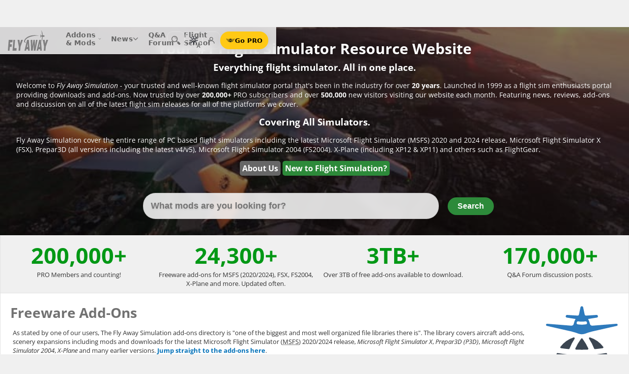

--- FILE ---
content_type: text/html; charset=utf-8
request_url: https://flyawaysimulation.com/
body_size: 23638
content:
<!DOCTYPE HTML>
<html dir="ltr" lang="en" data-theme="light">
<head>
<meta http-equiv="X-UA-Compatible" content="IE=edge">
<title>Fly Away Simulation - Freeware Flight Sim Add-ons, News & Community</title>
<meta name="description" content="One of the largest and most trusted flight simulator authorities covering MSFS, FSX, P3D & X-Plane. Featuring freeware add-ons, news, reviews & a bustling community.">
<meta name="viewport" content="width=device-width, initial-scale=1">
<link rel="preconnect dns-prefetch" href="https://www.googletagmanager.com" crossorigin>
<meta http-equiv="Content-Type" content="text/html; charset=utf-8">

<link rel="stylesheet" href="https://flyawaysimulation.com/themes/FlyAway/style/responsive-global.css?v=2.6031" type="text/css">
<link rel="alternate" type="application/rss+xml" title="Flight Simulator News RSS" href="https://flyawaysimulation.com/backend.php">
<link rel="canonical" href="https://flyawaysimulation.com/">

<script defer src="https://flyawaysimulation.com/js/js-global.js?v=1.1"></script>
<script async src="https://www.googletagmanager.com/gtag/js?id=G-N6ZX7MZNC3"></script>
<script>
  window.dataLayer = window.dataLayer || [];
  function gtag(){dataLayer.push(arguments);}
  gtag('js', new Date());

  gtag('config', 'G-N6ZX7MZNC3');

</script>

</head>

<body itemscope itemtype="http://schema.org/WebPage">



































<header id="fxnav-header" role="banner">
  <div class="fxnav-shell">
    <!-- Brand -->
    <a class="fxnav-brand" href="https://flyawaysimulation.com/" aria-label="Fly Away Simulation">
      <img class="fxnav-logo" width="310" height="74" src="https://flyawaysimulation.com/images/svg/svgsprite-4.0.svg#flyawaylogo" alt="Fly Away Simulation">
    </a>

    <!-- Mobile toggle -->
    <button class="fxnav-toggle" aria-controls="fxnav-primary" aria-expanded="false" aria-label="Toggle menu">
      <span class="fxnav-burger" aria-hidden="true"></span>
    </button>

    <!-- Primary navigation -->
    <nav class="fxnav-nav" id="fxnav-primary" aria-label="Primary">
      <ul class="fxnav-list" role="menubar">
        <li class="fxnav-item" role="none">
          <a class="fxnav-link" href="https://flyawaysimulation.com/downloads.html" role="menuitem" aria-haspopup="true" aria-expanded="false" aria-controls="fxnav-sub-addons" title="Our add-ons/mods library covering MSFS, FSX, P3D & X-Plane">
            Addons &amp; Mods
            <svg class="fxnav-caret" viewBox="0 0 12 12" aria-hidden="true">
              <path d="M2 4l4 4 4-4" stroke="currentColor" stroke-width="1.5" fill="none" stroke-linecap="round" stroke-linejoin="round"></path>
            </svg>
          </a>
          <ul class="fxnav-sub" id="fxnav-sub-addons" role="menu" aria-label="Addons &amp; Mods" aria-hidden="true">
            <li role="none">
              <a role="menuitem" href="https://flyawaysimulation.com/downloads/msfs/" aria-label="Microsoft Flight Simulator (MSFS) downloads">
                <abbr title="Microsoft Flight Simulator">MSFS</abbr>
              </a>
            </li>
            <li role="none">
              <a role="menuitem" href="https://flyawaysimulation.com/downloads/fsx/" aria-label="Microsoft Flight Simulator X (FSX) downloads">
                <abbr title="Microsoft Flight Simulator X">FSX</abbr>
              </a>
            </li>
            <li role="none">
              <a role="menuitem" href="https://flyawaysimulation.com/downloads/x-plane/" aria-label="X-Plane downloads">X-Plane</a>
            </li>
            <li role="none">
              <a role="menuitem" href="https://flyawaysimulation.com/downloads/p3d/" aria-label="Lockheed Martin Prepar3D (P3D) v6/5/4 downloads">
                <abbr title="Lockheed Martin Prepar3D v6/5/4">P3D</abbr>
              </a>
            </li>
          </ul>
        </li>

        <li class="fxnav-item" role="none">
          <a class="fxnav-link" href="https://flyawaysimulation.com/topics/" role="menuitem" aria-haspopup="true" aria-expanded="false" aria-controls="fxnav-sub-news" title="Flight simulation and related news topics">
            News
            <svg class="fxnav-caret" viewBox="0 0 12 12" aria-hidden="true">
              <path d="M2 4l4 4 4-4" stroke="currentColor" stroke-width="1.5" fill="none" stroke-linecap="round" stroke-linejoin="round"></path>
            </svg>
          </a>
          <ul class="fxnav-sub" id="fxnav-sub-news" role="menu" aria-label="News" aria-hidden="true">
            <li role="none">
              <a role="menuitem" href="https://flyawaysimulation.com/topics/44/microsoft-flight-simulator/" aria-label="Microsoft Flight Simulator (MSFS) news">
                <abbr title="Microsoft Flight Simulator">MSFS</abbr>
              </a>
            </li>
            <li role="none">
              <a role="menuitem" href="https://flyawaysimulation.com/topics/19/microsoft-flight-simulator-x/" aria-label="Microsoft Flight Simulator X (FSX) news">
                <abbr title="Microsoft Flight Simulator X">FSX</abbr>
              </a>
            </li>
            <li role="none">
              <a role="menuitem" href="https://flyawaysimulation.com/topics/23/x-plane/" aria-label="X-Plane news">X-Plane</a>
            </li>
            <li role="none">
              <a role="menuitem" href="https://flyawaysimulation.com/topics/43/prepar3d/" aria-label="Lockheed Martin Prepar3D (P3D) news">
                <abbr title="Lockheed Martin Prepar3D">P3D</abbr>
              </a>
            </li>
            <li role="none"><a role="menuitem" href="https://flyawaysimulation.com/topics/15/editorial/">Editorials</a></li>
          </ul>
        </li>

        <li class="fxnav-item" role="none">
          <a class="fxnav-link" href="https://forum.flyawaysimulation.com/" role="menuitem" title="Flight Sim question and answer forum">Q&amp;A Forum</a>
        </li>

        <li class="fxnav-item" role="none">
          <a class="fxnav-link" href="https://flyawaysimulation.com/flight-school/" role="menuitem" title="Guides, tutorials and walkthroughs for all popular packages">Flight School</a>
        </li>

        <!-- Utilities now shown in the mobile sheet for all <=1100px widths -->
        <li class="fxnav-divider fxnav-util-only" aria-hidden="true"></li>
        <li class="fxnav-section fxnav-util-only" aria-hidden="true">Quick actions</li>

        <!-- Search (in-menu) -->
        <li class="fxnav-item fxnav-util-only" role="none">
          <a class="fxnav-link" href="https://flyawaysimulation.com/search/" role="menuitem">
            <span style="display:inline-flex;align-items:center;gap:10px">
              <img class="fxnav-icon" src="https://flyawaysimulation.com/images/svg/svgsprite-4.0.svg#newsearchicon" alt="">
              <b>Search</b>
            </span>
          </a>
        </li>

                <!-- Theme options (System/Dark/Light) inside menu — testers only -->
        <li class="fxnav-item fxnav-util-only" role="none">
          <a class="fxnav-link" href="#" role="menuitem" aria-haspopup="true" aria-expanded="false" aria-controls="fxnav-sub-theme">
            Theme
            <svg class="fxnav-caret" viewBox="0 0 12 12" aria-hidden="true">
              <path d="M2 4l4 4 4-4" stroke="currentColor" stroke-width="1.5" fill="none" stroke-linecap="round" stroke-linejoin="round"></path>
            </svg>
          </a>
          <ul class="fxnav-sub fxnav-sub-theme" id="fxnav-sub-theme" role="menu" aria-label="Theme" aria-hidden="true">
            <li role="none">
              <label class="fxnav-radio" role="menuitemradio" aria-checked="false">
                <input type="radio" name="fxnav-theme" value="auto">
                <span>System</span>
              </label>
            </li>
            <li role="none">
              <label class="fxnav-radio" role="menuitemradio" aria-checked="false">
                <input type="radio" name="fxnav-theme" value="dark">
                <span>Dark</span>
              </label>
            </li>
            <li role="none">
              <label class="fxnav-radio" role="menuitemradio" aria-checked="false">
                <input type="radio" name="fxnav-theme" value="light">
                <span>Light</span>
              </label>
            </li>
          </ul>
        </li>
        
                  <!-- Login (in-menu on compact) -->
          <li class="fxnav-item fxnav-util-only" role="none">
            <a class="fxnav-link" href="https://flyawaysimulation.com/account/login/" role="menuitem">
              <span style="display:inline-flex;align-items:center;gap:10px">
                <svg class="fxnav-icon" viewBox="0 0 24 24" aria-hidden="true">
                  <circle cx="12" cy="8" r="4" fill="none" stroke="currentColor" stroke-width="1.7"></circle>
                  <path d="M4 20c0-4.2 3.8-7 8-7s8 2.8 8 7" fill="none" stroke="currentColor" stroke-width="1.7" stroke-linecap="round"></path>
                </svg>
                <b>Log in</b>
              </span>
            </a>
          </li>

          <!-- Go PRO CTA (in-menu on compact) -->
          <li class="fxnav-item fxnav-util-only" role="none">
            <a class="fxnav-cta-menu" href="https://flyawaysimulation.com/account/register/" role="menuitem" title="Go PRO — unlock premium downloads and member perks" aria-label="Go PRO">
              <img class="fxnav-cta-icon" src="https://flyawaysimulation.com/images/svg/pro-icon-2025-2.svg" alt="">
              <span>Go PRO</span>
            </a>
          </li>
              </ul>
    </nav>

    <!-- Right cluster: Search, Theme (single icon with dropdown, testers only), Login/User, PRO -->
    <div class="fxnav-right">
      <!-- Search -->
      <a class="fxnav-iconbtn" href="https://flyawaysimulation.com/search/" title="Search" aria-label="Search">
        <img class="fxnav-icon" src="https://flyawaysimulation.com/images/svg/svgsprite-4.0.svg#newsearchicon" alt="">
      </a>

            <!-- Single-icon Theme switcher (Auto/Dark/Light) — testers only -->
      <fxsw-switcher></fxsw-switcher>
      
              <!-- Icon-only login -->
        <a class="fxnav-iconbtn" href="https://flyawaysimulation.com/account/login/" title="Log in" aria-label="Log in">
          <svg class="fxnav-icon" viewBox="0 0 24 24" aria-hidden="true">
            <circle cx="12" cy="8" r="4" fill="none" stroke="currentColor" stroke-width="1.7"></circle>
            <path d="M4 20c0-4.2 3.8-7 8-7s8 2.8 8 7" fill="none" stroke="currentColor" stroke-width="1.7" stroke-linecap="round"></path>
          </svg>
        </a>

        <!-- Compact PRO -->
        <a class="fxnav-cta" href="https://flyawaysimulation.com/account/register/" title="Go PRO — unlock premium downloads and member perks" aria-label="Go PRO">
          <img class="fxnav-cta-icon" src="https://flyawaysimulation.com/images/svg/pro-icon-2025-2.svg" alt="">
          <span>Go PRO</span>
        </a>
          </div>
  </div>

  <!-- Full-viewport overlay (mobile sheet background) -->
  <div class="fxnav-overlay" aria-hidden="true"></div>
</header>

<script>
// tmsw boot: pre-paint theme apply + live OS sync when pref = "auto"
(function(){
  var KEY = 'theme';
  var root = document.documentElement;

  function reportTheme(mode, pref, reason){
    try{
      if (typeof gtag !== 'function') return;

      // User properties (for % of users)
      gtag('set', 'user_properties', {
        theme_mode: mode,  // applied: 'dark'|'light'
        theme_pref: pref   // preference: 'auto'|'dark'|'light'
      });

      // Event (for debugging + % of loads/changes)
      gtag('event', 'theme_state', {
        theme_mode: mode,
        theme_pref: pref,
        theme_reason: reason // 'load' | 'os_change'
      });
    } catch(e){}
  }

  function computeMode(pref, mql){
    if (pref === 'dark' || pref === 'light') return pref;
    return (mql && mql.matches) ? 'dark' : 'light';
  }

  function apply(mode, pref){
    root.setAttribute('data-theme', mode);
    root.setAttribute('data-theme-context', mode);
    root.setAttribute('data-theme-pref', pref);
    root.style.colorScheme = mode;
  }

  try{
    var pref = localStorage.getItem(KEY) || 'auto';
    var mql = window.matchMedia && window.matchMedia('(prefers-color-scheme: dark)');
    var mode = computeMode(pref, mql);

    apply(mode, pref);
    reportTheme(mode, pref, 'load');

    function osChanged(){
      try{
        var p = localStorage.getItem(KEY) || 'auto';
        if (p !== 'auto') return;

        var md = computeMode('auto', mql);

        // prevent duplicate event if nothing changed
        if (root.getAttribute('data-theme') === md) return;

        apply(md, 'auto');
        reportTheme(md, 'auto', 'os_change');
      } catch(e){}
    }

    if (mql){
      if ('addEventListener' in mql) mql.addEventListener('change', osChanged);
      else if ('addListener' in mql) mql.addListener(osChanged);
    }
  }catch(e){}
})();
</script>

<script>
/* FX Nav v4.3.8 interactions (vanilla, full-width sheet) */
(function(){
  const header = document.getElementById('fxnav-header');
  if (!header) return;

  const toggle = header.querySelector('.fxnav-toggle');
  const navPanel = header.querySelector('.fxnav-nav');
  const overlay = header.querySelector('.fxnav-overlay');
  const openClass = 'fxnav-open';
  const isHoverDesktop = () => window.matchMedia('(hover: hover) and (pointer: fine)').matches && window.innerWidth > 1100;

  // Header height -> CSS var for sheet/overlay offset
  const setHeaderVars = () => {
    const h = header.getBoundingClientRect().height || 54;
    header.style.setProperty('--fxnav-h', Math.round(h) + 'px');
  };

  // Initialize header vars (no shrink on scroll)
  setHeaderVars();

  function lockPage(lock){
    if (lock) document.documentElement.classList.add('fxnav-modal-open');
    else document.documentElement.classList.remove('fxnav-modal-open');
  }

  function setExpanded(el, open){
    const trig = el.querySelector(':scope > .fxnav-link[aria-haspopup="true"], :scope > .fxnav-userbtn');
    if (trig) trig.setAttribute('aria-expanded', String(open));
    const sub = el.querySelector(':scope > .fxnav-sub');
    if (sub) sub.setAttribute('aria-hidden', String(!open));
  }

  function closeAll(except){
    const items = header.querySelectorAll('.fxnav-list > .fxnav-item');
    items.forEach(li => {
      if (li !== except){
        li.classList.remove(openClass);
        setExpanded(li, false);
      }
    });
    const user = header.querySelector('.fxnav-user');
    if (user && user !== except){
      user.classList.remove(openClass);
      const ub = user.querySelector('.fxnav-userbtn');
      if (ub) ub.setAttribute('aria-expanded','false');
      const us = user.querySelector('.fxnav-sub-user');
      if (us) us.setAttribute('aria-hidden','true');
    }
  }

  function closeMenu(){
    header.classList.remove('fxnav-is-open');
    if (toggle) toggle.setAttribute('aria-expanded','false');
    if (navPanel) navPanel.setAttribute('aria-hidden','true');
    lockPage(false);
    closeAll();
  }

  // Mobile toggle
  if (toggle){
    toggle.addEventListener('click', () => {
      const open = header.classList.toggle('fxnav-is-open');
      toggle.setAttribute('aria-expanded', String(open));
      if (navPanel) navPanel.setAttribute('aria-hidden', String(!open));
      lockPage(open);
      if (!open) closeAll();
      setHeaderVars();
    });
  }

  // Overlay click closes
  if (overlay){
    overlay.addEventListener('click', closeMenu);
    overlay.addEventListener('touchstart', closeMenu, { passive: true });
  }

  // ESC closes when sheet open
  document.addEventListener('keydown', (e) => {
    if (e.key === 'Escape' && header.classList.contains('fxnav-is-open')) closeMenu();
  });

  const items = Array.from(header.querySelectorAll('.fxnav-list > .fxnav-item'));
  const closeTimers = new WeakMap();

  function clearTimer(el){ const t = closeTimers.get(el); if (t) { clearTimeout(t); closeTimers.delete(el); } }
  function scheduleClose(el){
    clearTimer(el);
    closeTimers.set(el, setTimeout(() => { el.classList.remove(openClass); setExpanded(el,false); }, 160));
  }

  // Top-level items
  items.forEach(li => {
    const link = li.querySelector(':scope > .fxnav-link');
    const sub  = li.querySelector(':scope > .fxnav-sub');
    const hasSub = !!sub;

    if (hasSub && link){
      link.setAttribute('aria-haspopup', 'true');
      link.setAttribute('aria-expanded', 'false');

      // Desktop hover
      li.addEventListener('mouseenter', () => {
        if (isHoverDesktop() && !header.classList.contains('fxnav-is-open')) {
          clearTimer(li); closeAll(li); li.classList.add(openClass); setExpanded(li,true);
        }
      });
      li.addEventListener('mouseleave', () => {
        if (isHoverDesktop() && !header.classList.contains('fxnav-is-open')) scheduleClose(li);
      });
      sub.addEventListener('mouseenter', () => clearTimer(li));
      sub.addEventListener('mouseleave', () => scheduleClose(li));

      // Mobile/touch click (sheet mode)
      link.addEventListener('click', (e) => {
        const usingMobile = !isHoverDesktop() || header.classList.contains('fxnav-is-open');
        if (usingMobile){
          e.preventDefault();
          const willOpen = !li.classList.contains(openClass);
          items.forEach(sib => { if (sib !== li) { sib.classList.remove(openClass); setExpanded(sib,false); } });
          li.classList.toggle(openClass, willOpen);
          setExpanded(li, willOpen);
        }
      });

      // Keyboard
      link.addEventListener('keydown', (e) => {
        if (e.key === 'ArrowDown'){ e.preventDefault(); li.classList.add(openClass); setExpanded(li,true); const first = sub?.querySelector('a, input, button, [tabindex="0"]'); if (first) first.focus(); }
        else if (e.key === 'Escape'){ li.classList.remove(openClass); setExpanded(li,false); link.focus(); }
        else if (e.key === 'ArrowRight'){ e.preventDefault(); focusNextTop(li); }
        else if (e.key === 'ArrowLeft'){ e.preventDefault(); focusPrevTop(li); }
      });
    } else if (link) {
      link.addEventListener('keydown', (e) => {
        if (e.key === 'ArrowRight'){ e.preventDefault(); focusNextTop(li); }
        else if (e.key === 'ArrowLeft'){ e.preventDefault(); focusPrevTop(li); }
      });
    }
  });

  // User dropdown (desktop/tablet)
  const userWrap = header.querySelector('.fxnav-user');
  const userBtn  = header.querySelector('.fxnav-userbtn');
  const userSub  = header.querySelector('.fxnav-sub-user');
  if (userWrap && userBtn){
    userBtn.addEventListener('click', (e) => {
      e.preventDefault();
      const willOpen = !userWrap.classList.contains(openClass);
      closeAll();
      userWrap.classList.toggle(openClass, willOpen);
      userBtn.setAttribute('aria-expanded', String(willOpen));
      if (userSub) userSub.setAttribute('aria-hidden', String(!willOpen));
    });
    userWrap.addEventListener('mouseenter', () => {
      if (isHoverDesktop()) {
        clearTimer(userWrap); closeAll(userWrap); userWrap.classList.add(openClass); userBtn.setAttribute('aria-expanded','true'); if (userSub) userSub.setAttribute('aria-hidden','false');
      }
    });
    userWrap.addEventListener('mouseleave', () => {
      if (isHoverDesktop()) scheduleClose(userWrap);
    });
  }

  function topTriggers(){ return Array.from(header.querySelectorAll('.fxnav-list > .fxnav-item > .fxnav-link')); }
  function focusNextTop(currentLi){ const tops = topTriggers(); const idx = tops.findIndex(a => currentLi.contains(a)); const next = tops[(idx+1)%tops.length]; if (next) next.focus(); }
  function focusPrevTop(currentLi){ const tops = topTriggers(); const idx = tops.findIndex(a => currentLi.contains(a)); const prev = tops[(idx-1+tops.length)%tops.length]; if (prev) prev.focus(); }

  // Outside click closes (desktop)
  document.addEventListener('click', (e) => {
    if (!header.contains(e.target)) {
      closeMenu();
    }
  });

  // Resize/orientation cleanup
  window.addEventListener('resize', () => {
    setHeaderVars();
    if (window.innerWidth > 1100) {
      closeMenu();
    }
  });

  // Compact theme radios inside hamburger (present only for testers)
  const THEME_KEY = 'theme';
  const themeRadios = header.querySelectorAll('input[name="fxnav-theme"]');
  function getPref(){ try { return localStorage.getItem(THEME_KEY) || 'auto'; } catch { return 'auto'; } }
  function setPref(v){ try { localStorage.setItem(THEME_KEY, v); } catch {} }

  function applyThemePref(pref){
    setPref(pref);
    const sw = document.querySelector('fxsw-switcher');
    if (sw && typeof sw.apply === 'function') {
      sw.apply(pref);
    } else {
      const darkMql = window.matchMedia ? window.matchMedia('(prefers-color-scheme: dark)') : null;
      const systemDark = darkMql ? darkMql.matches : false;
      const mode = (pref === 'dark' || (pref === 'auto' && systemDark)) ? 'dark' : (pref === 'light' ? 'light' : 'light');
      const html = document.documentElement;
      html.setAttribute('data-theme', mode);
      html.setAttribute('data-theme-context', mode);
      html.setAttribute('data-theme-pref', pref);
      html.style.colorScheme = mode;
      window.dispatchEvent(new CustomEvent('tmsw:theme', { detail: { pref, mode } }));
    }
  }
  function syncThemeRadios(pref){
    themeRadios.forEach(r => { r.checked = (r.value === pref); r.closest('.fxnav-radio')?.setAttribute('aria-checked', r.checked ? 'true' : 'false'); });
  }
  if (themeRadios.length){
    syncThemeRadios(getPref());
    themeRadios.forEach(r => {
      r.addEventListener('change', (e) => {
        if (e.target && e.target.checked){
          applyThemePref(e.target.value);
          syncThemeRadios(e.target.value);
        }
      });
    });
    // Keep radios in sync if theme changes elsewhere
    window.addEventListener('tmsw:theme', (e) => { if (e.detail && e.detail.pref) syncThemeRadios(e.detail.pref); });
  }

  // Init aria-hidden for panel and submenus
  if (navPanel) navPanel.setAttribute('aria-hidden', 'true');
  header.querySelectorAll('.fxnav-sub').forEach(ul => { ul.setAttribute('aria-hidden','true'); });
})();
</script>

<script>
/* Single-icon Theme Switcher (Auto/Dark/Light) — testers only */
(() => {
  const STORAGE_KEY = 'theme';
  const SWITCH_TAG = 'fxsw-switcher';
  const POPOVER_TAG = 'fxsw-popover';

  const storage = {
    get(){ try { return localStorage.getItem(STORAGE_KEY) || 'auto'; } catch { return 'auto'; } },
    set(v){ try { localStorage.setItem(STORAGE_KEY, v); } catch {} }
  };

  const mqlDark = window.matchMedia ? window.matchMedia('(prefers-color-scheme: dark)') : null;
  const systemPrefersDark = () => mqlDark ? mqlDark.matches : false;
  const computeMode = pref => (pref === 'dark' || pref === 'light') ? pref : (systemPrefersDark() ? 'dark' : 'light');

	
	  // --- GA helper: manual theme changes ---
  function gaReportTheme(pref, mode, reason){
    try{
      if (typeof gtag !== 'function') return;
      gtag('set', 'user_properties', {
        theme_mode: mode,   // 'dark' | 'light' (applied)
        theme_pref: pref    // 'auto' | 'dark' | 'light' (user choice)
      });
      gtag('event', 'theme_state', {
        theme_mode: mode,
        theme_pref: pref,
        theme_reason: reason // 'manual'
      });
    } catch(e){}
  }
	
  function applyTheme(pref) {
    const html = document.documentElement;
    const theMode = computeMode(pref);
    const reduce = window.matchMedia && window.matchMedia('(prefers-reduced-motion: reduce)').matches;
    const doApply = () => {
      html.setAttribute('data-theme', theMode);
      html.setAttribute('data-theme-context', theMode);
      html.setAttribute('data-theme-pref', pref);
      html.style.colorScheme = theMode;
      window.dispatchEvent(new CustomEvent('tmsw:theme', { detail: { pref, mode: theMode } }));
    };
    if ('startViewTransition' in document && !reduce) document.startViewTransition(doApply); else doApply();
  }

  if (!customElements.get(POPOVER_TAG)) {
    class FxswPopover extends HTMLElement {
      constructor(){
        super();
        const root = this.attachShadow({ mode: 'closed' });
        root.innerHTML = `
          <style>
            :host{ position: fixed; inset: auto auto; z-index: 2147483647; contain: content; }
            *,*::before,*::after{ box-sizing: border-box; }
            .panel{
              width: 240px; max-width: calc(100vw - 16px);
              border-radius: 12px; border: 1px solid var(--bdr);
              background: var(--surface);
              -webkit-backdrop-filter: blur(10px);
              backdrop-filter: blur(10px);
              box-shadow: var(--shd);
              padding: 6px; opacity: 0; transform: translateY(-6px);
              transition: opacity .18s ease, transform .18s ease;
              color: var(--fg);
              font: 600 13px/1.2 system-ui, -apple-system, "Segoe UI", Roboto, Helvetica, Arial, sans-serif;
            }
            .open{ opacity: 1; transform: translateY(0); }
            .arrow{ position: absolute; width: 12px; height: 12px; background: var(--surface); transform: rotate(45deg); border-left: 1px solid var(--bdr); border-top: 1px solid var(--bdr); }
            .list{ margin:0; padding:4px; display:grid; gap:2px; border:0; }
            .item{ display:flex; align-items:center; gap:10px; border-radius:10px; padding:10px; cursor:pointer; user-select:none; outline:none; text-decoration:none; }
            .item:hover{ background: var(--hover); }
            .item:focus-visible{ box-shadow: 0 0 0 2px var(--focus) inset; }
            .ico{ width:18px; height:18px; display:grid; place-items:center; color:var(--fg); }
            .txt{ display:flex; flex-direction:column; }
            .txt b{ font-weight:700; }
            .txt small{ font:500 11px/1.2 system-ui,-apple-system,"Segoe UI",Roboto,Helvetica,Arial,sans-serif; color:var(--fg-dim); }
            .chk{ margin-left:auto; width:16px; height:16px; border-radius:9999px; border:1.5px solid var(--bdr); display:grid; place-items:center; color:var(--fg); }
            /* FIX: Only show the tick for the selected option */
            .chk svg{ opacity:0; transform: scale(.75); transition: opacity .14s ease, transform .2s ease; }
            input{ position:absolute; opacity:0; pointer-events:none; }
            input:checked + .row .chk{ background: var(--fg); color: var(--surface); border-color: transparent; }
            input:checked + .row .chk svg{ opacity:1; transform: scale(1); }
            :host([data-mode="dark"])  { --surface: rgba(11,16,22,.98); --bdr: rgba(255,255,255,.12); --fg:#e7ecf7; --fg-dim:#aeb6c6; --hover: rgba(255,255,255,.08); --focus: rgba(255,255,255,.35); --shd: 0 18px 44px rgba(0,0,0,.55); }
            :host([data-mode="light"]) { --surface: #f6f6f6;              --bdr: #E2E2E2;                 --fg:#151922;  --fg-dim:#6F6F6F;  --hover: rgba(0,0,0,.06);  --focus: rgba(0,0,0,.45);  --shd: 0 14px 32px rgba(0,0,0,.12); }
            @media (max-width: 420px){ .panel{ width: min(240px, calc(100vw - 16px)); } }
            @media (prefers-reduced-motion: reduce){ .panel{ transition:none; } }
          </style>
          <div class="panel" role="dialog" aria-label="Theme" aria-modal="false">
            <div class="arrow"></div>
            <fieldset class="list" role="radiogroup" aria-label="Theme options">
              <label class="item">
                <input type="radio" name="fxsw-theme" value="auto">
                <span class="row" style="display:flex;align-items:center;gap:10px;width:100%">
                  <span class="ico" aria-hidden="true">
                    <svg width="18" height="18" viewBox="0 0 24 24" fill="none" stroke="currentColor" stroke-width="1.6" stroke-linecap="round" stroke-linejoin="round">
                      <rect x="3" y="4" width="18" height="12" rx="2"></rect><path d="M7 20h10"></path>
                    </svg>
                  </span>
                  <span class="txt"><b>System</b><small>Follow OS</small></span>
                  <span class="chk" aria-hidden="true">
                    <svg width="12" height="12" viewBox="0 0 12 12" fill="none" stroke="currentColor" stroke-width="2" stroke-linecap="round" stroke-linejoin="round"><path d="m2.2 6.2 2.2 2.3 5-5.1"/></svg>
                  </span>
                </span>
              </label>
              <label class="item">
                <input type="radio" name="fxsw-theme" value="dark">
                <span class="row" style="display:flex;align-items:center;gap:10px;width:100%">
                  <span class="ico" aria-hidden="true">
                    <svg width="18" height="18" viewBox="0 0 18 18" fill="currentColor"><path d="M10.9 1.5a7.4 7.4 0 1 0 5.6 12.9A7.1 7.1 0 0 1 10.9 1.5z"/></svg>
                  </span>
                  <span class="txt"><b>Dark</b><small>Always dark</small></span>
                  <span class="chk" aria-hidden="true">
                    <svg width="12" height="12" viewBox="0 0 12 12" fill="none" stroke="currentColor" stroke-width="2" stroke-linecap="round" stroke-linejoin="round"><path d="m2.2 6.2 2.2 2.3 5-5.1"/></svg>
                  </span>
                </span>
              </label>
              <label class="item">
                <input type="radio" name="fxsw-theme" value="light">
                <span class="row" style="display:flex;align-items:center;gap:10px;width:100%">
                  <span class="ico" aria-hidden="true">
                    <svg width="18" height="18" viewBox="0 0 18 18" fill="none" stroke="currentColor" stroke-width="1.5" stroke-linecap="round" stroke-linejoin="round">
                      <circle cx="9" cy="9" r="3.5"></circle>
                      <path d="M9 1.25v2.2M9 14.55v2.2M1.25 9h2.2M14.55 9h2.2M3.2 3.2l1.6 1.6M13.2 13.2l1.6 1.6M3.2 14.8L4.8 13.2M13.2 4.8l1.6-1.6"></path>
                    </svg>
                  </span>
                  <span class="txt"><b>Light</b><small>Always light</small></span>
                  <span class="chk" aria-hidden="true">
                    <svg width="12" height="12" viewBox="0 0 12 12" fill="none" stroke="currentColor" stroke-width="2" stroke-linecap="round" stroke-linejoin="round"><path d="m2.2 6.2 2.2 2.3 5-5.1"/></svg>
                  </span>
                </span>
              </label>
            </fieldset>
          </div>
        `;
        this._root = root;
        this._panel = root.querySelector('.panel');
        this._arrow = root.querySelector('.arrow');
        root.addEventListener('change', e => {
          const t = e.target;
          if (t && t.name === 'fxsw-theme') {
            this.dispatchEvent(new CustomEvent('fxsw:select', { detail: t.value, bubbles: true, composed: true }));
          }
        });
      }
      set mode(v){ this.setAttribute('data-mode', (v === 'dark') ? 'dark' : 'light'); }
      open(anchorRect){
        const margin = 10;
        const vw = Math.max(document.documentElement.clientWidth, window.innerWidth || 0);
        const vh = Math.max(document.documentElement.clientHeight, window.innerHeight || 0);
        const width = 240, estH = 152;
        const x = Math.max(8, Math.min(vw - 8 - width, anchorRect.right - width));
        let y = anchorRect.bottom + margin; if (y + estH > vh - 8) y = anchorRect.top - margin - estH;
        this.style.left = Math.round(x) + 'px'; this.style.top = Math.round(y) + 'px';
        const ax = Math.min(width - 20, Math.max(14, anchorRect.left + anchorRect.width / 2 - x));
        this._arrow.style.left = (ax - 6) + 'px';
        if (y >= anchorRect.bottom) { this._arrow.style.top = '-6px'; this._arrow.style.transform = 'rotate(45deg)'; }
        else { this._arrow.style.top = 'calc(100% - 6px)'; this._arrow.style.transform = 'rotate(225deg)'; }
        this._panel.classList.add('open');
      }
      close(){ this._panel && this._panel.classList.remove('open'); }
      check(pref){
        const inputs = this._root ? this._root.querySelectorAll('input[name="fxsw-theme"]') : null;
        if (inputs) inputs.forEach(i => { i.checked = (i.value === pref); });
      }
      focusChecked(){
        const el = this._root ? this._root.querySelector('input[name="fxsw-theme"]:checked') : null;
        if (el) el.focus({ preventScroll: true });
      }
    }
    customElements.define(POPOVER_TAG, FxswPopover);
  }

  if (!customElements.get(SWITCH_TAG)) {
    class FxswSwitcher extends HTMLElement {
      constructor(){
        super();
        const root = this.attachShadow({ mode: 'closed' });
        this._pref = 'auto';
        this._mode = computeMode(this._pref);
        root.innerHTML = `
          <style>
            :host{ display:inline-block; contain: layout paint style; isolation:isolate; }
            *,*::before,*::after{ box-sizing: border-box; }
            .btn{
              -webkit-tap-highlight-color: transparent;
              position:relative; display:grid; place-items:center;
              width:36px; height:36px; border-radius:10px;
              border:1px solid var(--bdr); background:var(--bg); color:var(--fg);
              cursor:pointer;
              transition: background .18s ease, border-color .18s ease, transform .08s ease;
            }
            .btn:hover{ background: var(--hover); }
            .btn:active{ transform: translateY(1px); }
            .btn:focus-visible{ outline:2px solid var(--focus); outline-offset:2px; }
            .ic{ position:absolute; inset:0; display:grid; place-items:center; }
            .sun,.moon{ transition: opacity .28s ease, transform .45s ease; }
            :host([data-mode="light"]) .sun{ opacity:1; transform:rotate(0) scale(1); }
            :host([data-mode="light"]) .moon{ opacity:0; transform:rotate(-90deg) scale(.7); }
            :host([data-mode="dark"])  .sun{ opacity:0; transform:rotate(90deg) scale(.7); }
            :host([data-mode="dark"])  .moon{ opacity:1; transform:rotate(0) scale(1); }
            .btn::after{
              content: attr(data-badge);
              position:absolute; right:-2px; bottom:-2px; min-width:16px; height:16px; padding:0 4px;
              border-radius:12px; border:1px solid var(--bdr);
              background: var(--bg); color: var(--fg-dim);
              font:700 10px/16px system-ui,-apple-system,"Segoe UI",Roboto,Helvetica,Arial,sans-serif;
              display:grid; place-items:center;
            }
            :host([data-mode="dark"])  { --bg: transparent; --bdr: rgba(255,255,255,.12); --fg:#e7ecf7; --fg-dim:#aeb6c6; --hover: rgba(255,255,255,.08); --focus: rgba(255,255,255,.35); }
            :host([data-mode="light"]) { --bg: transparent; --bdr: #E2E2E2;                 --fg:#151922;  --fg-dim:#6F6F6F;  --hover: rgba(0,0,0,.06);  --focus: rgba(0,0,0,.45); }
          </style>
          <button class="btn" aria-haspopup="dialog" aria-expanded="false" title="Change theme" data-badge="A">
            <span class="ic sun" aria-hidden="true">
              <svg width="18" height="18" viewBox="0 0 18 18" fill="none" stroke="currentColor" stroke-width="1.5" stroke-linecap="round" stroke-linejoin="round">
                <circle cx="9" cy="9" r="3.5"></circle>
                <path d="M9 1.25v2.2M9 14.55v2.2M1.25 9h2.2M14.55 9h2.2M3.2 3.2l1.6 1.6M13.2 13.2l1.6 1.6M3.2 14.8L4.8 13.2M13.2 4.8l1.6-1.6"></path>
              </svg>
            </span>
            <span class="ic moon" aria-hidden="true">
              <svg width="18" height="18" viewBox="0 0 18 18" fill="currentColor">
                <path d="M10.9 1.5a7.4 7.4 0 1 0 5.6 12.9A7.1 7.1 0 0 1 10.9 1.5z"></path>
              </svg>
            </span>
          </button>
        `;
        this._root = root;
        this._btn = root.querySelector('.btn');
        this._btn.addEventListener('click', () => this.toggleMenu());
        this._btn.addEventListener('keydown', e => {
          if (e.key === 'ArrowDown' || e.key === 'Enter' || e.key === ' ') { e.preventDefault(); this.openMenu(); }
        });

        this._mqlHandler = () => { if (this._pref === 'auto') this.apply('auto'); };
        if (mqlDark) {
          if ('addEventListener' in mqlDark) mqlDark.addEventListener('change', this._mqlHandler);
          else if ('addListener' in mqlDark) mqlDark.addListener(this._mqlHandler);
        }

        this.apply(storage.get());
      }

      disconnectedCallback(){
        if (mqlDark) {
          if ('removeEventListener' in mqlDark) mqlDark.removeEventListener('change', this._mqlHandler);
          else if ('removeListener' in mqlDark) mqlDark.removeListener(this._mqlHandler);
        }
      }

      apply(pref){
        this._pref = pref;
        this._mode = computeMode(pref);
        applyTheme(pref);
        this.setAttribute('data-mode', this._mode);
        const badge = (pref === 'auto') ? 'A' : (pref === 'dark' ? 'D' : 'L');
        this._btn.setAttribute('data-badge', badge);
        const label = pref === 'auto' ? `Theme: System (${this._mode})` : `Theme: ${this._mode}`;
        this._btn.setAttribute('aria-label', label);
      }

      toggleMenu(){ this._menuOpen ? this.closeMenu() : this.openMenu(); }

      openMenu(){
        if (this._menuOpen) return;
        const Pop = customElements.get(POPOVER_TAG);
        const pop = this._pop = new Pop();
        pop.mode = this._mode;
        pop.check && pop.check(this._pref);
        document.body.appendChild(pop);
        pop.open(this.getBoundingClientRect());
        this._btn.setAttribute('aria-expanded', 'true');
        this._menuOpen = true;
        setTimeout(() => pop.focusChecked && pop.focusChecked(), 0);

                this._onSelect = (e) => {
          const pref = e.detail;

          // avoid noisy duplicate events if user re-selects current option
          if (pref === this._pref) { this.closeMenu(); return; }

          storage.set(pref);
          this.apply(pref);

          // this._mode is updated by this.apply(pref)
          gaReportTheme(pref, this._mode, 'manual');

          this.closeMenu();
        };
        this._onDocKey = (e) => { if (e.key === 'Escape') { this.closeMenu(); this.focus(); } }
        this._onDocClick = (e) => { if (!pop.contains(e.target)) this.closeMenu(); }
        this._onScroll = () => { pop.open(this.getBoundingClientRect()); };

        pop.addEventListener('fxsw:select', this._onSelect);
        document.addEventListener('keydown', this._onDocKey);
        document.addEventListener('mousedown', this._onDocClick, true);
        document.addEventListener('touchstart', this._onDocClick, { capture: true, passive: true });
        window.addEventListener('scroll', this._onScroll, true);
        window.addEventListener('resize', this._onScroll);
      }

      closeMenu(){
        if (!this._menuOpen) return;
        const pop = this._pop;
        if (pop && pop.parentNode) { pop.close(); pop.remove(); }
        document.removeEventListener('keydown', this._onDocKey);
        document.removeEventListener('mousedown', this._onDocClick, true);
        document.removeEventListener('touchstart', this._onDocClick, { capture: true });
        window.removeEventListener('scroll', this._onScroll, true);
        window.removeEventListener('resize', this._onScroll);
        this._btn.setAttribute('aria-expanded', 'false');
        this._menuOpen = false;
      }

      focus(){ try { this._btn.focus(); } catch{} }
    }
    customElements.define(SWITCH_TAG, FxswSwitcher);
  }

  applyTheme(storage.get());
  window.addEventListener('storage', (e) => {
    if (e.key === STORAGE_KEY) {
      const pref = e.newValue || 'auto';
      applyTheme(pref);
      const sw = document.querySelector(SWITCH_TAG);
      if (sw && sw.apply) sw.apply(pref);
    }
  });
})();
</script>



























	
							
						
       <div id="wrap">









       
       

<div class="clear"></div>
<script type="application/ld+json">
{
   "@context": "http://schema.org",
   "@type": "WebSite",
   "name": "Fly Away Simulation",
   "alternateName": ["Fly Away Simulations", "flyawaysimulation", "flyawaysimulations", "FAS", "flyawaysimulation.com"],
   "url": "https://flyawaysimulation.com/",
   "potentialAction": {
     "@type": "SearchAction",
     "target": "https://flyawaysimulation.com/search/?q={search_term_string}",
     "query-input": "required name=search_term_string"
   }
}
</script>



<div class="homehero">
<img fetchpriority="high" class="bgimageheaderhomehero" src="https://flyawaysimulation.com/images/flightsim-home/home-fs-5.jpg" alt="">
<div class="topheaderhomehero">
<div class="topheaderinfohomehero">

<h1>Your #1 Flight Simulator Resource Website</h1>

<h2>Everything flight simulator. All in one place.</h2>

<div style="padding-left:15px;padding-right:15px;font-size:14px;">
<p>Welcome to <em>Fly Away Simulation</em> - your trusted and well-known flight simulator portal that's been in the industry for over <strong>20 years</strong>.  Launched in 1999 as a flight sim enthusiasts portal providing downloads and add-ons.  Now trusted by over <strong>200,000+</strong> PRO subscribers and over <strong>500,000</strong> new visitors visiting our website each month.  Featuring news, reviews, add-ons and discussion on all of the latest flight sim releases for all of the platforms we cover.</p>
<h2 style="text-align:center;clear:both;">Covering All Simulators.</h2>
<p>Fly Away Simulation cover the entire range of PC based flight simulators including the latest Microsoft Flight Simulator (MSFS) 2020 and 2024 release, Microsoft Flight Simulator X (FSX), Prepar3D (all versions including the latest v4/v5), Microsoft Flight Simulator 2004 (FS2004), X-Plane (including XP12 &amp; XP11) and others such as FlightGear.</p>
<p style="margin:0px;text-align:center;"><a class="ctaabouthome" href="https://flyawaysimulation.com/about/" title="View more about Fly Away Simulation.">About Us</a> <a class="ctanew" href="https://flyawaysimulation.com/#newtoflightsim">New to Flight Simulation?</a></p>

</div>
	
<style>
/* Shared base styles (both search forms) */
.search input[type="search"],
.homepage-search input[type="search"] {
  width: 50%;
  padding: 15px;
  margin: 15px;
  font-size: 18px;
  border-radius: 25px;
  box-shadow: none !important;
  background: rgba(255, 255, 255, 0.85) !important; /* translucent white (light mode base) */
  color: #000;
  border: 1px solid rgba(0, 0, 0, 0.1);
  backdrop-filter: blur(6px);
  -webkit-backdrop-filter: blur(6px);
  transition: all 0.3s ease;
}

.search input[type="submit"],
.homepage-search input[type="submit"] {
  font-size: 16px;
  padding: 10px 20px;
  border-radius: 25px;
  background: rgba(45, 138, 58, 0.9) !important; /* slightly translucent green */
  color: white !important;
  border: none;
  cursor: pointer;
  text-shadow: none !important;
  text-transform: none !important;
  transition: all 0.3s ease;
}

.search input[type="submit"]:hover,
.homepage-search input[type="submit"]:hover {
  background: rgba(60, 160, 75, 1) !important;
}

/* Dark mode overrides */
html[data-theme="dark"] .search input[type="search"],
html[data-theme="dark"] .homepage-search input[type="search"] {
  background: rgba(40, 40, 40, 0.7) !important; /* translucent dark */
  color: #f0f0f0;
  border: 1px solid rgba(255, 255, 255, 0.1);
}

html[data-theme="dark"] .search input[type="search"]::placeholder,
html[data-theme="dark"] .homepage-search input[type="search"]::placeholder {
  color: #aaa;
}

html[data-theme="dark"] .search input[type="submit"],
html[data-theme="dark"] .homepage-search input[type="submit"] {
  background: rgba(58, 168, 81, 0.9) !important;
  color: #fff !important;
}

html[data-theme="dark"] .search input[type="submit"]:hover,
html[data-theme="dark"] .homepage-search input[type="submit"]:hover {
  background: rgba(70, 185, 95, 1) !important;
}
</style>
	
<form id="homepage-search" class="homepage-search" method="GET" action="https://flyawaysimulation.com/downloads/search/" style="text-align: center; padding: 20px;padding-bottom:0px;">
    <input 
        style="width: 50%; padding: 15px; margin: 15px; font-size: 18px; border-radius: 25px; box-shadow: none !important;" 
        type="search" 
        id="homepage-gositesearch" 
        name="q" 
        value="" 
        placeholder="What mods are you looking for?" 
    >
    <input 
        type="submit" 
        style="font-size: 16px; padding: 10px 20px; border-radius: 25px; background: #2d8a3a !important; color: white !important; border: none; cursor: pointer; text-shadow: none !important; text-transform: none !important;" 
        value="Search">
</form>




	
	
	
</div>
</div>
</div>
<div class="statsdata">
<div class="signupstats"><div style="color:#009815;font-size:45px;font-weight:700">200,000+</div><div>PRO Members and counting!</div></div>
<div class="signupstats"><div style="color:#009815;font-size:45px;font-weight:700">24,300+</div><div>Freeware add-ons for MSFS (2020/2024), FSX, FS2004, X-Plane and more. Updated often.</div></div>
<div class="signupstats"><div style="color:#009815;font-size:45px;font-weight:700">3TB+</div><div>Over 3TB of free add-ons available to download.</div></div>
<div class="signupstats"><div style="color:#009815;font-size:45px;font-weight:700">170,000+</div><div>Q&A Forum discussion posts.</div></div>
</div>





<div class="homeboxnew">
 <img alt="Flight simulator downloads icon showing aircraft and scenery." src="https://flyawaysimulation.com/images/svg/svgsprite-3.0.svg#addonicon" style="float: right; width: 150px; height: auto;max-width:25%;">

<h2><a href="https://flyawaysimulation.com/downloads.html">Freeware Add-Ons</a></h2>


   <div class="downloadsselection">
    <div class="pad story">

<p>
	As stated by one of our users, The Fly Away Simulation add-ons directory is "one of the biggest and most well organized file libraries there is".  The library covers aircraft add-ons, scenery expansions including mods and downloads for the latest Microsoft Flight Simulator (<abbr title="Microsoft Flight Simulator">MSFS</abbr>) 2020/2024 release, <em>Microsoft Flight Simulator X</em>, <em>Prepar3D (P3D)</em>, <em>Microsoft Flight Simulator 2004</em>, <em>X-Plane</em> and many earlier versions.  <a href="https://flyawaysimulation.com/downloads.html"><strong>Jump straight to the add-ons here</strong></a>.</p>
<p>
	Most of the expansions  include installation instructions to help you install them, however if you are having trouble installing any aircraft or scenery, feel free to visit our <a href="https://forum.flyawaysimulation.com/">forum</a> - you don&#39;t even have to be a member to ask a question.</p>

<p><strong>Access to all of the add-ons is and always will be free.</strong>  You don't even need to sign-in or register to download.  There is an <em>optional</em> <b>PRO membership</b> should you wish to extend your download speeds that supports paying for hosting, development and bandwidth fees.  You can read more about our model, what PRO membership fees go towards and what we provide to the flight sim community <a href="https://flyawaysimulation.com/about/#aboutpro">on our "About PRO" page here</a>.</p>

</div>
   <div id="newdownloads">
           <div>

<div class="addonsimulator"><h3><img loading="lazy" alt="Microsoft Flight Simulator X logo" class="addonlogo" width="25" height="25" src="https://flyawaysimulation.com/images/assets/fsx-addons-logo.png" srcset="https://flyawaysimulation.com/images/assets/fsx-addons-logo.png 1x, https://flyawaysimulation.com/images/assets/fsx-addons-logo@2x.png 2x"> <a href="https://flyawaysimulation.com/downloads/fsx/">FSX/P3D</a></h3>


<div class="latestwrapper">
  <div class="latestaddon">
<h3><svg style="enable-background:new 0 0 104.162 104.162;" version="1.1" viewBox="0 0 104.162 104.162" width="104.162px" xml:space="preserve" xmlns="http://www.w3.org/2000/svg" xmlns:xlink="http://www.w3.org/1999/xlink"><title>Latest add-on</title><g><g><path d="M92.092,62.489l12.07-3.937l-10.74-6.773l10.641-6.928L91.936,41.09l8.484-9.446L87.732,31.15    l5.752-11.321l-12.383,2.807l2.625-12.423L72.49,16.129l-0.678-12.68l-9.322,8.623L58.553,0L51.78,10.741L44.852,0.1    l-3.761,12.128l-9.446-8.486L31.151,16.43L19.83,10.678l2.807,12.384l-12.423-2.625l5.916,11.235L3.45,32.351l8.623,9.321L0,45.61    l10.742,6.772L0.1,59.311l12.128,3.761l-8.486,9.446l12.688,0.495l-5.752,11.319l12.384-2.806l-2.625,12.423l11.235-5.916    l0.679,12.68l9.321-8.622l3.938,12.071l6.772-10.74l6.928,10.641l3.762-12.128l9.445,8.485l0.496-12.688l11.318,5.752    l-2.805-12.383l12.422,2.625L88.033,72.49l12.68-0.679L92.092,62.489z M38.97,64.926h-6.121l-3.632-12.208v12.208h-5.838V38.073    h5.838l3.915,12.091V38.073h5.838V64.926z M53.881,64.926H41.772V38.073h11.644v5.374h-4.661v5.092h4.362v5.109h-4.362v5.904    h5.125V64.926z M79.068,64.926H70.35c-0.799-4.126-1.502-8.819-2.113-14.082c-0.279,2.256-0.928,6.95-1.947,14.082h-8.668    l-3.127-26.853h6.785l0.736,9.369L62.73,56.5c0.256-4.688,0.9-10.83,1.93-18.427h7.252c0.096,0.785,0.35,3.738,0.762,8.857    l0.771,10.217c0.396-6.5,1.045-12.858,1.947-19.074h6.785L79.068,64.926z" style="fill:#DA534D;"/><g><polygon points="33.131,50.164 29.217,38.073 23.378,38.073 23.378,64.926 29.217,64.926 29.217,52.718      32.849,64.926 38.97,64.926 38.97,38.073 33.131,38.073    " style="fill:#FAB352;"/><polygon points="48.755,53.647 53.117,53.647 53.117,48.539 48.755,48.539 48.755,43.447 53.416,43.447      53.416,38.073 41.772,38.073 41.772,64.926 53.881,64.926 53.881,59.552 48.755,59.552    " style="fill:#FAB352;"/><path d="M75.393,38.073c-0.902,6.216-1.551,12.574-1.947,19.074L72.674,46.93     c-0.412-5.119-0.666-8.072-0.762-8.857H64.66c-1.029,7.598-1.674,13.74-1.93,18.427l-0.715-9.058l-0.736-9.369h-6.785     l3.127,26.853h8.668c1.02-7.132,1.668-11.825,1.947-14.082c0.611,5.262,1.314,9.956,2.113,14.082h8.719l3.109-26.853H75.393z" style="fill:#FAB352;"/></g></g></g></svg></h3>

<a href="https://flyawaysimulation.com/downloads/files/24876/fsx-boeing-777-300er-mega-pack/" title="Click here to view/download the file">
       <img width="300" height="150" loading="lazy" src="https://flyawaysimulation.com/images/add-ons/24876/b777-300-mega-pack-luxtonzip-3042-screen-20-dotd.jpg" srcset="https://flyawaysimulation.com/images/add-ons/24876/b777-300-mega-pack-luxtonzip-3042-screen-20-dotd.jpg 1x, https://flyawaysimulation.com/images/add-ons/24876/b777-300-mega-pack-luxtonzip-3042-screen-20-dotd@2x.jpg 2x" alt="">
       <div class="flex-caption">

<h4>FSX Boeing 777-300ER Mega Pack</h4>

  </div>
    </a>
  
</div>
</div>




<p>Microsoft Flight Simulator X including Steam Edition and boxed (Gold/Standard/Acceleration) and Prepar3D.</p>







<ul><li><a href="https://flyawaysimulation.com/downloads/121/fsx-afcad-files/">AFCAD Files</a></li><li><a href="https://flyawaysimulation.com/downloads/111/fsx-business-jet-aircraft/">Business Jet (Aircraft)</a></li><li><a href="https://flyawaysimulation.com/downloads/90/fsx-civil-aircraft/">Civil (Aircraft)</a></li><li><a href="https://flyawaysimulation.com/downloads/96/fsx-general-aviation-aircraft/">General Aviation (Aircraft)</a></li><li><a href="https://flyawaysimulation.com/downloads/93/fsx-helicopters/">Helicopters</a></li><li><a href="https://flyawaysimulation.com/downloads/95/fsx-historic-vintage-aircraft/">Historic &amp; Vintage (Aircraft)</a></li><li><a href="https://flyawaysimulation.com/downloads/92/fsx-military-aircraft/">Military (Aircraft)</a></li><li><a href="https://flyawaysimulation.com/downloads/94/fsx-misc/">Misc</a></li><li><a href="https://flyawaysimulation.com/downloads/101/fsx-missions/">Missions</a></li><li><a href="https://flyawaysimulation.com/downloads/103/fsx-other-aircraft-vehicles/">Other &amp; Vehicles</a></li><li><a href="https://flyawaysimulation.com/downloads/97/fsx-panels-gauges/">Panels &amp; Gauges</a></li><li><a href="https://flyawaysimulation.com/downloads/131/fsx-propliners/">Propliners</a></li><li><a href="https://flyawaysimulation.com/downloads/91/fsx-scenery/">Scenery</a></li><li><a href="https://flyawaysimulation.com/downloads/108/fsx-sound/">Sound</a></li><li><a href="https://flyawaysimulation.com/downloads/120/fsx-turboprops/">Turboprops</a></li><li><a href="https://flyawaysimulation.com/downloads/102/fsx-utilities/">Utilities</a></li></ul>


<a class="ctaaddons" href="https://flyawaysimulation.com/downloads/fsx/" title="View all of the Microsoft Flight Simulator X and Prepar3D add-ons.">View all FSX/P3D</a>

</div>
			   
			   
<div class="addonsimulator">

  <h3><img loading="lazy" alt="Microsoft Flight Simulator (MSFS) 2020/2024 logo" class="addonlogo" width="25" height="25" src="https://flyawaysimulation.com/images/assets/msfs-2020-addons.png" srcset="https://flyawaysimulation.com/images/assets/msfs-2020-addons.png 1x, https://flyawaysimulation.com/images/assets/msfs-2020-addons@2x.png 2x"> <a href="https://flyawaysimulation.com/downloads/msfs/">MSFS (2020/2024)</a></h3>











  <div class="latestwrapper">
  <div class="latestaddon">
<h3><svg style="enable-background:new 0 0 104.162 104.162;" version="1.1" viewBox="0 0 104.162 104.162" width="104.162px" xml:space="preserve" xmlns="http://www.w3.org/2000/svg" xmlns:xlink="http://www.w3.org/1999/xlink"><title>Latest add-on</title><g><g><path d="M92.092,62.489l12.07-3.937l-10.74-6.773l10.641-6.928L91.936,41.09l8.484-9.446L87.732,31.15    l5.752-11.321l-12.383,2.807l2.625-12.423L72.49,16.129l-0.678-12.68l-9.322,8.623L58.553,0L51.78,10.741L44.852,0.1    l-3.761,12.128l-9.446-8.486L31.151,16.43L19.83,10.678l2.807,12.384l-12.423-2.625l5.916,11.235L3.45,32.351l8.623,9.321L0,45.61    l10.742,6.772L0.1,59.311l12.128,3.761l-8.486,9.446l12.688,0.495l-5.752,11.319l12.384-2.806l-2.625,12.423l11.235-5.916    l0.679,12.68l9.321-8.622l3.938,12.071l6.772-10.74l6.928,10.641l3.762-12.128l9.445,8.485l0.496-12.688l11.318,5.752    l-2.805-12.383l12.422,2.625L88.033,72.49l12.68-0.679L92.092,62.489z M38.97,64.926h-6.121l-3.632-12.208v12.208h-5.838V38.073    h5.838l3.915,12.091V38.073h5.838V64.926z M53.881,64.926H41.772V38.073h11.644v5.374h-4.661v5.092h4.362v5.109h-4.362v5.904    h5.125V64.926z M79.068,64.926H70.35c-0.799-4.126-1.502-8.819-2.113-14.082c-0.279,2.256-0.928,6.95-1.947,14.082h-8.668    l-3.127-26.853h6.785l0.736,9.369L62.73,56.5c0.256-4.688,0.9-10.83,1.93-18.427h7.252c0.096,0.785,0.35,3.738,0.762,8.857    l0.771,10.217c0.396-6.5,1.045-12.858,1.947-19.074h6.785L79.068,64.926z" style="fill:#DA534D;"/><g><polygon points="33.131,50.164 29.217,38.073 23.378,38.073 23.378,64.926 29.217,64.926 29.217,52.718      32.849,64.926 38.97,64.926 38.97,38.073 33.131,38.073    " style="fill:#FAB352;"/><polygon points="48.755,53.647 53.117,53.647 53.117,48.539 48.755,48.539 48.755,43.447 53.416,43.447      53.416,38.073 41.772,38.073 41.772,64.926 53.881,64.926 53.881,59.552 48.755,59.552    " style="fill:#FAB352;"/><path d="M75.393,38.073c-0.902,6.216-1.551,12.574-1.947,19.074L72.674,46.93     c-0.412-5.119-0.666-8.072-0.762-8.857H64.66c-1.029,7.598-1.674,13.74-1.93,18.427l-0.715-9.058l-0.736-9.369h-6.785     l3.127,26.853h8.668c1.02-7.132,1.668-11.825,1.947-14.082c0.611,5.262,1.314,9.956,2.113,14.082h8.719l3.109-26.853H75.393z" style="fill:#FAB352;"/></g></g></g></svg></h3>
  
  <a href="https://flyawaysimulation.com/downloads/files/25004/msfs-hot-wheels-snow-explorer/" title="Click here to view/download the file">
         <img width="300" height="150" loading="lazy" src="https://flyawaysimulation.com/images/add-ons/25004/snow-explorer-hot-wheels-msfszip-23-screen-022-dotd.jpg" srcset="https://flyawaysimulation.com/images/add-ons/25004/snow-explorer-hot-wheels-msfszip-23-screen-022-dotd.jpg 1x, https://flyawaysimulation.com/images/add-ons/25004/snow-explorer-hot-wheels-msfszip-23-screen-022-dotd@2x.jpg 2x" alt="">
         <div class="flex-caption">

  <h4>MSFS Hot Wheels Snow Explorer</h4>

    </div>
      </a>
    
  </div>
</div>





<p>Microsoft Flight Simulator (MSFS) covering both 2020 and 2024 releases.</p>









  <ul>
    <li><a href="https://flyawaysimulation.com/downloads/141/msfs-scenery/">Scenery</a></li>
    <li><a href="https://flyawaysimulation.com/downloads/143/msfs-civil-jet-aircraft/">Civil/Jets (Aircraft)</a></li>
    <li><a href="https://flyawaysimulation.com/downloads/142/msfs-general-aviation-aircraft/">General Aviation (Aircraft)</a></li>
    <li><a href="https://flyawaysimulation.com/downloads/146/msfs-turboprops/">Turboprops (Aircraft)</a></li>
    <li><a href="https://flyawaysimulation.com/downloads/145/msfs-ultralights-gliders/">Ultralights & Gliders (Aircraft)</a></li>
    <li><a href="https://flyawaysimulation.com/downloads/147/msfs-military-aircraft/">Military (Aircraft)</a></li>
    <li><a href="https://flyawaysimulation.com/downloads/148/msfs-vintage-historic/">Vintage & Historic (Aircraft)</a></li>
	<li><a href="https://flyawaysimulation.com/downloads/149/msfs-helicopters/">Helicopters (and Rotorcraft)</a></li>
    <li><a href="https://flyawaysimulation.com/downloads/140/msfs-utilities-tools/">Utilties &amp; Tools</a></li>
    <li><a href="https://flyawaysimulation.com/downloads/144/ground-vehicles-cars-seacraft-boats/">Ground Vehicles (Cars), Seacraft & Boats</a></li>

  </ul>


  <a class="ctaaddons" href="https://flyawaysimulation.com/downloads/msfs/" title="View all of the Microsoft Flight Simulator add-ons.">View all MSFS</a>


</div>

<div class="addonsimulator">

  <h3><img loading="lazy" alt="X-Plane logo" class="addonlogo" width="25" height="25" src="https://flyawaysimulation.com/images/assets/x-plane-addons.png" srcset="https://flyawaysimulation.com/images/assets/x-plane-addons.png 1x, https://flyawaysimulation.com/images/assets/x-plane-addons@2x.png 2x"> <a href="https://flyawaysimulation.com/downloads/x-plane/">X-Plane</a></h3>



  <div class="latestwrapper">

  <div class="latestaddon">
<h3><svg style="enable-background:new 0 0 104.162 104.162;" version="1.1" viewBox="0 0 104.162 104.162" width="104.162px" xml:space="preserve" xmlns="http://www.w3.org/2000/svg" xmlns:xlink="http://www.w3.org/1999/xlink"><title>Latest add-on</title><g><g><path d="M92.092,62.489l12.07-3.937l-10.74-6.773l10.641-6.928L91.936,41.09l8.484-9.446L87.732,31.15    l5.752-11.321l-12.383,2.807l2.625-12.423L72.49,16.129l-0.678-12.68l-9.322,8.623L58.553,0L51.78,10.741L44.852,0.1    l-3.761,12.128l-9.446-8.486L31.151,16.43L19.83,10.678l2.807,12.384l-12.423-2.625l5.916,11.235L3.45,32.351l8.623,9.321L0,45.61    l10.742,6.772L0.1,59.311l12.128,3.761l-8.486,9.446l12.688,0.495l-5.752,11.319l12.384-2.806l-2.625,12.423l11.235-5.916    l0.679,12.68l9.321-8.622l3.938,12.071l6.772-10.74l6.928,10.641l3.762-12.128l9.445,8.485l0.496-12.688l11.318,5.752    l-2.805-12.383l12.422,2.625L88.033,72.49l12.68-0.679L92.092,62.489z M38.97,64.926h-6.121l-3.632-12.208v12.208h-5.838V38.073    h5.838l3.915,12.091V38.073h5.838V64.926z M53.881,64.926H41.772V38.073h11.644v5.374h-4.661v5.092h4.362v5.109h-4.362v5.904    h5.125V64.926z M79.068,64.926H70.35c-0.799-4.126-1.502-8.819-2.113-14.082c-0.279,2.256-0.928,6.95-1.947,14.082h-8.668    l-3.127-26.853h6.785l0.736,9.369L62.73,56.5c0.256-4.688,0.9-10.83,1.93-18.427h7.252c0.096,0.785,0.35,3.738,0.762,8.857    l0.771,10.217c0.396-6.5,1.045-12.858,1.947-19.074h6.785L79.068,64.926z" style="fill:#DA534D;"/><g><polygon points="33.131,50.164 29.217,38.073 23.378,38.073 23.378,64.926 29.217,64.926 29.217,52.718      32.849,64.926 38.97,64.926 38.97,38.073 33.131,38.073    " style="fill:#FAB352;"/><polygon points="48.755,53.647 53.117,53.647 53.117,48.539 48.755,48.539 48.755,43.447 53.416,43.447      53.416,38.073 41.772,38.073 41.772,64.926 53.881,64.926 53.881,59.552 48.755,59.552    " style="fill:#FAB352;"/><path d="M75.393,38.073c-0.902,6.216-1.551,12.574-1.947,19.074L72.674,46.93     c-0.412-5.119-0.666-8.072-0.762-8.857H64.66c-1.029,7.598-1.674,13.74-1.93,18.427l-0.715-9.058l-0.736-9.369h-6.785     l3.127,26.853h8.668c1.02-7.132,1.668-11.825,1.947-14.082c0.611,5.262,1.314,9.956,2.113,14.082h8.719l3.109-26.853H75.393z" style="fill:#FAB352;"/></g></g></g></svg></h3>


<a href="https://flyawaysimulation.com/downloads/files/24977/texas-complete-photoreal-ortho-scenery/" title="Click here to view/download the file">
       <img width="300" height="150" loading="lazy" src="https://flyawaysimulation.com/images/add-ons/24977/texas-ortho-complete-xpzip-32295-28-dotd.jpg" srcset="https://flyawaysimulation.com/images/add-ons/24977/texas-ortho-complete-xpzip-32295-28-dotd.jpg 1x, https://flyawaysimulation.com/images/add-ons/24977/texas-ortho-complete-xpzip-32295-28-dotd@2x.jpg 2x" alt="">
       <div class="flex-caption">

<h4>Texas Complete Photoreal (Ortho) Scenery</h4>

  </div>
    </a>
  </div>

</div>

<p>X-Plane by Laminar Research - both boxed and Steam versions.  Coverage for the brand new and latest X-Plane 12, 11 and 10.</p>


  <ul>
    <li><a href="https://flyawaysimulation.com/downloads/119/x-plane-civil-heavy-aircraft/">Civil/Heavy (Aircraft)</a></li>
    <li><a href="https://flyawaysimulation.com/downloads/129/x-plane-military-aircraft/">Military (Aircraft)</a></li>
  <li><a href="https://flyawaysimulation.com/downloads/134/x-plane-scenery/">Scenery</a></li>
  <li><a href="https://flyawaysimulation.com/downloads/137/x-plane-hd-mesh-scenery-v4/">HD Mesh (Global Scenery)</a></li>
	    <li><a href="https://flyawaysimulation.com/downloads/138/x-plane-uhd-mesh-scenery-v4/">UHD Mesh (Global Scenery)</a></li>

</ul>

<a class="ctaaddons" href="https://flyawaysimulation.com/downloads/x-plane/" title="View all of the X-Plane add-ons.">View all X-Plane</a>



</div>











<div class="addonsimulator">

  <h3><img loading="lazy" alt="Prepar3D logo" class="addonlogo" width="25" height="25" src="https://flyawaysimulation.com/images/assets/p3d-logo.png" srcset="https://flyawaysimulation.com/images/assets/p3d-logo.png 1x, https://flyawaysimulation.com/images/assets/p3d-logo@2x.png 2x"> <a href="https://flyawaysimulation.com/downloads/p3d/">P3D v4/v5</a></h3>



  <div class="latestwrapper">

  <div class="latestaddon">
<h3><svg enable-background="new 0 0 24 24" id="Layer_1" version="1.1" viewBox="0 0 24 24" xml:space="preserve" xmlns="http://www.w3.org/2000/svg" xmlns:xlink="http://www.w3.org/1999/xlink"><title>Popular add-on</title><g><path d="M23.1923828,13.8603516C23.5712891,13.3256836,24,12.7197266,24,12   s-0.4287109-1.3256836-0.8076172-1.8603516c-0.2480469-0.3510742-0.4833984-0.6826172-0.5644531-0.9873047   c-0.0878906-0.3266602-0.0498047-0.7451172-0.0107422-1.1879883c0.0605469-0.671875,0.1230469-1.3666992-0.2236328-1.9658203   c-0.3525391-0.6083984-1.0195313-0.9160156-1.6083984-1.1870117c-0.3984375-0.184082-0.7744141-0.3574219-1.0068359-0.5893555   c-0.2324219-0.2324219-0.40625-0.6088867-0.5898438-1.0078125c-0.2714844-0.5883789-0.5791016-1.2558594-1.1865234-1.6074219   c-0.5996094-0.3461914-1.2919922-0.2841797-1.9667969-0.2246094c-0.4433594,0.0400391-0.8613281,0.0766602-1.1875-0.0097656   c-0.3046875-0.081543-0.6357422-0.3164063-0.9873047-0.5649414C13.3261719,0.4291992,12.7197266,0,12,0   s-1.3261719,0.4291992-1.8603516,0.8076172C9.7880859,1.0561523,9.4570313,1.2910156,9.1523438,1.3725586   c-0.3271484,0.0874023-0.7451172,0.0493164-1.1875,0.0097656c-0.6708984-0.059082-1.3671875-0.1225586-1.9658203,0.2241211   c-0.6083984,0.3515625-0.9160156,1.019043-1.1875,1.6074219C4.6279297,3.612793,4.4541016,3.9897461,4.2216797,4.2216797   S3.6132813,4.6274414,3.2138672,4.8115234C2.6259766,5.0825195,1.9589844,5.3901367,1.6064453,5.9985352   C1.2597656,6.597168,1.3222656,7.2924805,1.3828125,7.9643555c0.0390625,0.4428711,0.0771484,0.8613281-0.0107422,1.1875   c-0.0810547,0.3051758-0.3164063,0.6367188-0.5644531,0.987793C0.4287109,10.6743164,0,11.2802734,0,12   s0.4287109,1.3256836,0.8076172,1.8603516c0.2480469,0.3510742,0.4833984,0.6826172,0.5644531,0.9873047   c0.0878906,0.3266602,0.0498047,0.7451172,0.0107422,1.1879883c-0.0605469,0.671875-0.1230469,1.3666992,0.2236328,1.9658203   c0.3525391,0.6083984,1.0195313,0.9160156,1.6083984,1.1870117c0.3984375,0.184082,0.7744141,0.3574219,1.0068359,0.5893555   c0.2324219,0.2324219,0.40625,0.6088867,0.5898438,1.0078125c0.2714844,0.5883789,0.5791016,1.2558594,1.1865234,1.6074219   c0.5986328,0.3461914,1.2929688,0.2841797,1.9667969,0.2246094c0.4423828-0.0400391,0.8613281-0.0771484,1.1875,0.0097656   c0.3046875,0.081543,0.6357422,0.3164063,0.9873047,0.5649414C10.6738281,23.5708008,11.2802734,24,12,24   s1.3261719-0.4291992,1.8603516-0.8076172c0.3515625-0.2485352,0.6826172-0.4833984,0.9873047-0.5649414   c0.3271484-0.0874023,0.7451172-0.0493164,1.1875-0.0097656c0.671875,0.0605469,1.3681641,0.1230469,1.9658203-0.2241211   c0.6083984-0.3515625,0.9160156-1.019043,1.1875-1.6074219c0.1835938-0.3989258,0.3574219-0.7758789,0.5898438-1.0078125   s0.6083984-0.4057617,1.0078125-0.5898438c0.5878906-0.2709961,1.2548828-0.5786133,1.6074219-1.1870117   c0.3466797-0.5986328,0.2841797-1.2939453,0.2236328-1.9658203c-0.0390625-0.4428711-0.0771484-0.8613281,0.0107422-1.1875   C22.7089844,14.5429688,22.9443359,14.2114258,23.1923828,13.8603516z" fill="#E83829"/><g><linearGradient gradientTransform="matrix(-1 0 0 -1 360 -300)" gradientUnits="userSpaceOnUse" id="SVGID_1_" x1="341.6316528" x2="352.9058533" y1="-316.1273499" y2="-304.8531494"><stop offset="0" style="stop-color:#010101;stop-opacity:0"/><stop offset="1" style="stop-color:#010101;stop-opacity:0.1"/></linearGradient><path d="M22.6279297,9.1523438c-0.0878906-0.3266602-0.0498047-0.7451172-0.0107422-1.1879883    c0.0605469-0.671875,0.1230469-1.3666992-0.2236328-1.9658203c-0.3525391-0.6083984-1.0195313-0.9160156-1.6083984-1.1870117    c-0.3984375-0.184082-0.7744141-0.3574219-1.0068359-0.5893555c-0.2324219-0.2324219-0.40625-0.6088867-0.5898438-1.0078125    c-0.2714844-0.5883789-0.5791016-1.2558594-1.1865234-1.6074219c-0.5986328-0.3461914-1.2929688-0.2841797-1.9667969-0.2246094    c-0.4423828,0.0400391-0.8613281,0.0771484-1.1875-0.0097656c-0.3046875-0.081543-0.6357422-0.3164063-0.9873047-0.5649414    C13.3261719,0.4291992,12.7197266,0,12,0s-1.3261719,0.4291992-1.8603516,0.8076172    C9.7880859,1.0561523,9.4570313,1.2910156,9.1523438,1.3725586c-0.3271484,0.0874023-0.7451172,0.0493164-1.1875,0.0097656    c-0.671875-0.0605469-1.3681641-0.1230469-1.9658203,0.2241211c-0.6083984,0.3515625-0.9160156,1.019043-1.1875,1.6074219    C4.6279297,3.612793,4.4541016,3.9897461,4.2216797,4.2216797S3.6132813,4.6274414,3.2138672,4.8115234    C2.6259766,5.0825195,1.9589844,5.3901367,1.6064453,5.9985352C1.2597656,6.597168,1.3222656,7.2924805,1.3828125,7.9643555    c0.0390625,0.4428711,0.0771484,0.8613281-0.0107422,1.1875c-0.0810547,0.3051758-0.3164063,0.6367188-0.5644531,0.987793    C0.4287109,10.6743164,0,11.2802734,0,12h24c0-0.7197266-0.4287109-1.3256836-0.8076172-1.8603516    C22.9443359,9.7885742,22.7089844,9.4570313,22.6279297,9.1523438z" fill="url(#SVGID_1_)"/></g><path d="M3.2138672,5.0615234c0.3994141-0.184082,0.7753906-0.3579102,1.0078125-0.5898438   s0.40625-0.6088867,0.5898438-1.0078125c0.2714844-0.5883789,0.5791016-1.2558594,1.1875-1.6074219   c0.5986328-0.3466797,1.2949219-0.2832031,1.9658203-0.2241211c0.4423828,0.0395508,0.8603516,0.0776367,1.1875-0.0097656   c0.3046875-0.081543,0.6357422-0.3164063,0.9873047-0.5649414C10.6738281,0.6791992,11.2802734,0.25,12,0.25   s1.3261719,0.4291992,1.8603516,0.8076172c0.3515625,0.2485352,0.6826172,0.4833984,0.9873047,0.5649414   c0.3261719,0.0864258,0.7441406,0.0498047,1.1875,0.0097656c0.6748047-0.0595703,1.3671875-0.121582,1.9667969,0.2246094   c0.6074219,0.3515625,0.9150391,1.019043,1.1865234,1.6074219c0.1835938,0.3989258,0.3574219,0.7753906,0.5898438,1.0078125   c0.2324219,0.2319336,0.6083984,0.4052734,1.0068359,0.5893555c0.5888672,0.2709961,1.2558594,0.5786133,1.6083984,1.1870117   c0.1724854,0.2980957,0.2432861,0.6199341,0.2637939,0.9507446c0.0019531-0.4179077-0.0482788-0.8283081-0.2637939-1.2007446   c-0.3525391-0.6083984-1.0195313-0.9160156-1.6083984-1.1870117c-0.3984375-0.184082-0.7744141-0.3574219-1.0068359-0.5893555   c-0.2324219-0.2324219-0.40625-0.6088867-0.5898438-1.0078125c-0.2714844-0.5883789-0.5791016-1.2558594-1.1865234-1.6074219   c-0.5996094-0.3461914-1.2919922-0.2841797-1.9667969-0.2246094c-0.4433594,0.0400391-0.8613281,0.0766602-1.1875-0.0097656   c-0.3046875-0.081543-0.6357422-0.3164063-0.9873047-0.5649414C13.3261719,0.4291992,12.7197266,0,12,0   s-1.3261719,0.4291992-1.8603516,0.8076172C9.7880859,1.0561523,9.4570313,1.2910156,9.1523438,1.3725586   c-0.3271484,0.0874023-0.7451172,0.0493164-1.1875,0.0097656c-0.6708984-0.059082-1.3671875-0.1225586-1.9658203,0.2241211   c-0.6083984,0.3515625-0.9160156,1.019043-1.1875,1.6074219C4.6279297,3.612793,4.4541016,3.9897461,4.2216797,4.2216797   S3.6132813,4.6274414,3.2138672,4.8115234C2.6259766,5.0825195,1.9589844,5.3901367,1.6064453,5.9985352   C1.3909302,6.3706665,1.3406982,6.7811279,1.3426514,7.1990967c0.0205078-0.3308716,0.0913086-0.65271,0.2637939-0.9505615   C1.9589844,5.6401367,2.6259766,5.3325195,3.2138672,5.0615234z" fill="#FFFFFF" opacity="0.2"/><path d="M20.7861328,18.9384766c-0.3994141,0.184082-0.7753906,0.3579102-1.0078125,0.5898438   s-0.40625,0.6088867-0.5898438,1.0078125c-0.2714844,0.5883789-0.5791016,1.2558594-1.1875,1.6074219   c-0.5976563,0.347168-1.2939453,0.284668-1.9658203,0.2241211c-0.4423828-0.0395508-0.8603516-0.0776367-1.1875,0.0097656   c-0.3046875,0.081543-0.6357422,0.3164063-0.9873047,0.5649414C13.3261719,23.3208008,12.7197266,23.75,12,23.75   s-1.3261719-0.4291992-1.8603516-0.8076172c-0.3515625-0.2485352-0.6826172-0.4833984-0.9873047-0.5649414   c-0.3261719-0.0869141-0.7451172-0.0498047-1.1875-0.0097656c-0.6738281,0.0595703-1.3681641,0.121582-1.9667969-0.2246094   c-0.6074219-0.3515625-0.9150391-1.019043-1.1865234-1.6074219c-0.1835938-0.3989258-0.3574219-0.7753906-0.5898438-1.0078125   c-0.2324219-0.2319336-0.6083984-0.4052734-1.0068359-0.5893555c-0.5888672-0.2709961-1.2558594-0.5786133-1.6083984-1.1870117   c-0.1724854-0.2980957-0.2432861-0.6199341-0.2637939-0.9507446c-0.0019531,0.4179077,0.0482788,0.8283081,0.2637939,1.2007446   c0.3525391,0.6083984,1.0195313,0.9160156,1.6083984,1.1870117c0.3984375,0.184082,0.7744141,0.3574219,1.0068359,0.5893555   c0.2324219,0.2324219,0.40625,0.6088867,0.5898438,1.0078125c0.2714844,0.5883789,0.5791016,1.2558594,1.1865234,1.6074219   c0.5986328,0.3461914,1.2929688,0.2841797,1.9667969,0.2246094c0.4423828-0.0400391,0.8613281-0.0771484,1.1875,0.0097656   c0.3046875,0.081543,0.6357422,0.3164063,0.9873047,0.5649414C10.6738281,23.5708008,11.2802734,24,12,24   s1.3261719-0.4291992,1.8603516-0.8076172c0.3515625-0.2485352,0.6826172-0.4833984,0.9873047-0.5649414   c0.3271484-0.0874023,0.7451172-0.0493164,1.1875-0.0097656c0.671875,0.0605469,1.3681641,0.1230469,1.9658203-0.2241211   c0.6083984-0.3515625,0.9160156-1.019043,1.1875-1.6074219c0.1835938-0.3989258,0.3574219-0.7758789,0.5898438-1.0078125   s0.6083984-0.4057617,1.0078125-0.5898438c0.5878906-0.2709961,1.2548828-0.5786133,1.6074219-1.1870117   c0.2155151-0.3721313,0.2657471-0.7825928,0.2637939-1.2005615c-0.0205078,0.3308716-0.0913086,0.65271-0.2637939,0.9505615   C22.0410156,18.3598633,21.3740234,18.6674805,20.7861328,18.9384766z" fill="#010101" opacity="0.1"/><polygon fill="#FFFFFF" points="8.5,11.5 6.5,11.5 6.5,9.5 5.5,9.5 5.5,14.5 6.5,14.5 6.5,12.5 8.5,12.5 8.5,14.5 9.5,14.5    9.5,9.5 8.5,9.5  "/><path d="M13,9.5h-1c-0.8271484,0-1.5,0.6728516-1.5,1.5v2c0,0.8271484,0.6728516,1.5,1.5,1.5h1   c0.8271484,0,1.5-0.6728516,1.5-1.5v-2C14.5,10.1728516,13.8271484,9.5,13,9.5z M13.5,13c0,0.2758789-0.2241211,0.5-0.5,0.5h-1   c-0.2758789,0-0.5-0.2241211-0.5-0.5v-2c0-0.2758789,0.2241211-0.5,0.5-0.5h1c0.2758789,0,0.5,0.2241211,0.5,0.5V13z" fill="#FFFFFF"/><polygon fill="#FFFFFF" points="19,9.5 15,9.5 15,10.5 16.5,10.5 16.5,14.5 17.5,14.5 17.5,10.5 19,10.5  "/><linearGradient gradientUnits="userSpaceOnUse" id="SVGID_2_" x1="1.1577362" x2="22.8422318" y1="6.9442105" y2="17.0558567"><stop offset="0" style="stop-color:#FFFFFF;stop-opacity:0.2"/><stop offset="1" style="stop-color:#FFFFFF;stop-opacity:0"/></linearGradient><path d="M23.1923828,13.8603516C23.5712891,13.3256836,24,12.7197266,24,12   s-0.4287109-1.3256836-0.8076172-1.8603516c-0.2480469-0.3510742-0.4833984-0.6826172-0.5644531-0.9873047   c-0.0878906-0.3266602-0.0498047-0.7451172-0.0107422-1.1879883c0.0605469-0.671875,0.1230469-1.3666992-0.2236328-1.9658203   c-0.3525391-0.6083984-1.0195313-0.9160156-1.6083984-1.1870117c-0.3984375-0.184082-0.7744141-0.3574219-1.0068359-0.5893555   c-0.2324219-0.2324219-0.40625-0.6088867-0.5898438-1.0078125c-0.2714844-0.5883789-0.5791016-1.2558594-1.1865234-1.6074219   c-0.5996094-0.3461914-1.2919922-0.2841797-1.9667969-0.2246094c-0.4433594,0.0400391-0.8613281,0.0766602-1.1875-0.0097656   c-0.3046875-0.081543-0.6357422-0.3164063-0.9873047-0.5649414C13.3261719,0.4291992,12.7197266,0,12,0   s-1.3261719,0.4291992-1.8603516,0.8076172C9.7880859,1.0561523,9.4570313,1.2910156,9.1523438,1.3725586   c-0.3271484,0.0874023-0.7451172,0.0493164-1.1875,0.0097656c-0.6708984-0.059082-1.3671875-0.1225586-1.9658203,0.2241211   c-0.6083984,0.3515625-0.9160156,1.019043-1.1875,1.6074219C4.6279297,3.612793,4.4541016,3.9897461,4.2216797,4.2216797   S3.6132813,4.6274414,3.2138672,4.8115234C2.6259766,5.0825195,1.9589844,5.3901367,1.6064453,5.9985352   C1.2597656,6.597168,1.3222656,7.2924805,1.3828125,7.9643555c0.0390625,0.4428711,0.0771484,0.8613281-0.0107422,1.1875   c-0.0810547,0.3051758-0.3164063,0.6367188-0.5644531,0.987793C0.4287109,10.6743164,0,11.2802734,0,12   s0.4287109,1.3256836,0.8076172,1.8603516c0.2480469,0.3510742,0.4833984,0.6826172,0.5644531,0.9873047   c0.0878906,0.3266602,0.0498047,0.7451172,0.0107422,1.1879883c-0.0605469,0.671875-0.1230469,1.3666992,0.2236328,1.9658203   c0.3525391,0.6083984,1.0195313,0.9160156,1.6083984,1.1870117c0.3984375,0.184082,0.7744141,0.3574219,1.0068359,0.5893555   c0.2324219,0.2324219,0.40625,0.6088867,0.5898438,1.0078125c0.2714844,0.5883789,0.5791016,1.2558594,1.1865234,1.6074219   c0.5986328,0.3461914,1.2929688,0.2841797,1.9667969,0.2246094c0.4423828-0.0400391,0.8613281-0.0771484,1.1875,0.0097656   c0.3046875,0.081543,0.6357422,0.3164063,0.9873047,0.5649414C10.6738281,23.5708008,11.2802734,24,12,24   s1.3261719-0.4291992,1.8603516-0.8076172c0.3515625-0.2485352,0.6826172-0.4833984,0.9873047-0.5649414   c0.3271484-0.0874023,0.7451172-0.0493164,1.1875-0.0097656c0.671875,0.0605469,1.3681641,0.1230469,1.9658203-0.2241211   c0.6083984-0.3515625,0.9160156-1.019043,1.1875-1.6074219c0.1835938-0.3989258,0.3574219-0.7758789,0.5898438-1.0078125   s0.6083984-0.4057617,1.0078125-0.5898438c0.5878906-0.2709961,1.2548828-0.5786133,1.6074219-1.1870117   c0.3466797-0.5986328,0.2841797-1.2939453,0.2236328-1.9658203c-0.0390625-0.4428711-0.0771484-0.8613281,0.0107422-1.1875   C22.7089844,14.5429688,22.9443359,14.2114258,23.1923828,13.8603516z" fill="url(#SVGID_2_)"/></g><g/><g/><g/><g/><g/><g/><g/><g/><g/><g/><g/><g/><g/><g/><g/></svg></h3>


<a href="https://flyawaysimulation.com/downloads/files/24745/fsx-antwerp-international-airport-scenery/" title="Click here to view/download the file">
       <img width="300" height="150" loading="lazy" src="https://flyawaysimulation.com/images/add-ons/24745/ebaw-jp2019zip-8-09-dotd.jpg" srcset="https://flyawaysimulation.com/images/add-ons/24745/ebaw-jp2019zip-8-09-dotd.jpg 1x, https://flyawaysimulation.com/images/add-ons/24745/ebaw-jp2019zip-8-09-dotd@2x.jpg 2x" alt="">
       <div class="flex-caption">

<h4>Antwerp International Airport Scenery</h4>

  </div>
    </a>
  </div>

</div>

<p>Prepar3D v4 and v5. While most FSX add-ons will work with P3D, there were some changes made from v4 onwards that lead to many older FSX mods being incompatible.  This selection has guaranteed compatibility with the latest 64-bit versions (P3Dv4 and P3Dv5).</p>

<a class="ctaaddons" href="https://flyawaysimulation.com/downloads/p3d/" title="View all of the Prepar3D v5 and v4 add-ons.">View all P3Dv4/v5</a>



</div>



















<div class="addonsimulator">
<h3>Other Add-ons</h3>
<p>Other sims including the new Prepar3D v6/v5, DCS World and older platforms such as Microsoft Flight Simulator 2004.</p>
<ul>
<li><a href="https://flyawaysimulation.com/downloads/dcs/">DCS World</a></li>
<li><a href="https://flyawaysimulation.com/downloads/fs2004/">FS2004</a></li>
<li><a href="https://flyawaysimulation.com/downloads/98/free-flight-simulators/">Free Flight Simulators</a></li>
<li><a href="https://flyawaysimulation.com/downloads/msts/">Microsoft Train Simulator</a></li>
</ul>


</div>





  </div>
       </div>


</div>


	
<div class="downloadscat">	
<img style="    float: left;
    width: 40px;
    height: 40px;
    background: #d9d9d9;
    border-radius: 50%;
    padding: 5px;" width="40" height="40" src="https://flyawaysimulation.com/images/svg/svgsprite-4.0.svg#latestmodicon" alt=""><h3 style="line-height: 40px;
    margin-left: 60px;text-align:left;margin-top:0px;">Today's Featured Addons</h3>
	<p>A selection of some of the best addons chosen by our downloads library editor Adam McEnroe, hand selected <strong>just for today</strong>.  Covering all simulators including MSFS, FSX, P3D and X-Plane.  This mod selection is manually updated and chosen daily.</p>

<div class="reldlnew">
<div class="relitemnew">
<a href="https://flyawaysimulation.com/downloads/files/24690/fsx-freemeshx-global-terrain-mesh-scenery-20/">

<div class="relitemnewinternal"><img width="260" height="173" loading="lazy" alt="Screenshot" src="https://flyawaysimulation.com/images/add-ons/24690/freemeshx-global-20zip-572-screen-21-related.jpg"
    srcset="https://flyawaysimulation.com/images/add-ons/24690/freemeshx-global-20zip-572-screen-21-related.jpg 1x,
    https://flyawaysimulation.com/images/add-ons/24690/freemeshx-global-20zip-572-screen-21-related@2x.jpg 2x"><div class="reladdondetails"><h4>FreeMeshX Global Terrain Mesh Scenery 2.0 (FSX/P3D)</h4>	  
<dl class="dl-inline">
<dt><img class="dlindeximages" src="https://flyawaysimulation.com/images/svg/svgsprite-4.0.svg#filesize" alt="File Size" title="File Size"></dt>
<dd>45.47 GB</dd>
<dt><img class="dlindeximages" src="https://flyawaysimulation.com/images/svg/svgsprite-4.0.svg#totaldownloads" alt="Total Downloads" title="Total Downloads"></dt>
<dd>124315</dd>
<dt title="Rating"><img class="dlindeximages" src="https://flyawaysimulation.com/images/svg/svgsprite-4.0.svg#singlestar" alt="Star Rating" title="Star Rating"></dt>
<dd>5/5</dd>
<dt><img class="dlindeximages" src="https://flyawaysimulation.com/images/svg/svgsprite-4.0.svg#dlscreenshots" alt="Screenshots" title="Screenshots"></dt>
<dd>35</dd>

<dt><img class="dlindeximages" src="https://flyawaysimulation.com/images/svg/svgsprite-4.0.svg#dlvideo" alt="Has Video" title="Has Video"></dt>
<dd></dd>
</dl>	
	
	
	
	</div></div>

</a></div>
<div class="relitemnew">
<a href="https://flyawaysimulation.com/downloads/files/19227/fsx-beechcraft-raytheon-carenado-a36-bonanza-mega-repaint/">

<div class="relitemnewinternal"><img width="260" height="173" loading="lazy" alt="Screenshot" src="https://flyawaysimulation.com/images/add-ons/19227/carenado-a36-freeware-packzip-679-screen-6-related.jpg"
    srcset="https://flyawaysimulation.com/images/add-ons/19227/carenado-a36-freeware-packzip-679-screen-6-related.jpg 1x,
    https://flyawaysimulation.com/images/add-ons/19227/carenado-a36-freeware-packzip-679-screen-6-related@2x.jpg 2x"><div class="reladdondetails"><h4>Beechcraft/Raytheon Carenado A36 Bonanza Mega Repaint Pack (FSX/P3D)</h4>	  
<dl class="dl-inline">
<dt><img class="dlindeximages" src="https://flyawaysimulation.com/images/svg/svgsprite-4.0.svg#filesize" alt="File Size" title="File Size"></dt>
<dd>297.59 MB</dd>
<dt><img class="dlindeximages" src="https://flyawaysimulation.com/images/svg/svgsprite-4.0.svg#totaldownloads" alt="Total Downloads" title="Total Downloads"></dt>
<dd>2535</dd>
<dt title="Rating"><img class="dlindeximages" src="https://flyawaysimulation.com/images/svg/svgsprite-4.0.svg#singlestar" alt="Star Rating" title="Star Rating"></dt>
<dd>5/5</dd>
<dt><img class="dlindeximages" src="https://flyawaysimulation.com/images/svg/svgsprite-4.0.svg#dlscreenshots" alt="Screenshots" title="Screenshots"></dt>
<dd>35+</dd>

</dl>	
	
	
	
	</div></div>

</a></div>
<div class="relitemnew">
<a href="https://flyawaysimulation.com/downloads/files/24764/x-plane-11-new-zealand-complete-photoreal-scenery/">

<div class="relitemnewinternal"><img width="260" height="173" loading="lazy" alt="Screenshot" src="https://flyawaysimulation.com/images/add-ons/24764/new-zealand-complete-photorealistic-xp11zip-57266-screen-21-related.jpg"
    srcset="https://flyawaysimulation.com/images/add-ons/24764/new-zealand-complete-photorealistic-xp11zip-57266-screen-21-related.jpg 1x,
    https://flyawaysimulation.com/images/add-ons/24764/new-zealand-complete-photorealistic-xp11zip-57266-screen-21-related@2x.jpg 2x"><div class="reladdondetails"><h4>New Zealand Complete Photoreal Scenery (X-Plane)</h4>	  
<dl class="dl-inline">
<dt><img class="dlindeximages" src="https://flyawaysimulation.com/images/svg/svgsprite-4.0.svg#filesize" alt="File Size" title="File Size"></dt>
<dd>195.73 GB</dd>
<dt><img class="dlindeximages" src="https://flyawaysimulation.com/images/svg/svgsprite-4.0.svg#totaldownloads" alt="Total Downloads" title="Total Downloads"></dt>
<dd>5698</dd>
<dt title="Rating"><img class="dlindeximages" src="https://flyawaysimulation.com/images/svg/svgsprite-4.0.svg#singlestar" alt="Star Rating" title="Star Rating"></dt>
<dd>5/5</dd>
<dt><img class="dlindeximages" src="https://flyawaysimulation.com/images/svg/svgsprite-4.0.svg#dlscreenshots" alt="Screenshots" title="Screenshots"></dt>
<dd>35</dd>

<dt><img class="dlindeximages" src="https://flyawaysimulation.com/images/svg/svgsprite-4.0.svg#dlvideo" alt="Has Video" title="Has Video"></dt>
<dd></dd>
</dl>	
	
	
	
	</div></div>

</a></div>
<div class="relitemnew">
<a href="https://flyawaysimulation.com/downloads/files/24685/fsx-washington-complete-photoreal-scenery/">

<div class="relitemnewinternal"><img width="260" height="173" loading="lazy" alt="Screenshot" src="https://flyawaysimulation.com/images/add-ons/24685/washington-photoreal-completezip-1498-screen-1-related.jpg"
    srcset="https://flyawaysimulation.com/images/add-ons/24685/washington-photoreal-completezip-1498-screen-1-related.jpg 1x,
    https://flyawaysimulation.com/images/add-ons/24685/washington-photoreal-completezip-1498-screen-1-related@2x.jpg 2x"><div class="reladdondetails"><h4>Washington Complete Photoreal Scenery (FSX/P3D)</h4>	  
<dl class="dl-inline">
<dt><img class="dlindeximages" src="https://flyawaysimulation.com/images/svg/svgsprite-4.0.svg#filesize" alt="File Size" title="File Size"></dt>
<dd>31.68 GB</dd>
<dt><img class="dlindeximages" src="https://flyawaysimulation.com/images/svg/svgsprite-4.0.svg#totaldownloads" alt="Total Downloads" title="Total Downloads"></dt>
<dd>6466</dd>
<dt title="Rating"><img class="dlindeximages" src="https://flyawaysimulation.com/images/svg/svgsprite-4.0.svg#singlestar" alt="Star Rating" title="Star Rating"></dt>
<dd>5/5</dd>
<dt><img class="dlindeximages" src="https://flyawaysimulation.com/images/svg/svgsprite-4.0.svg#dlscreenshots" alt="Screenshots" title="Screenshots"></dt>
<dd>35+</dd>

<dt><img class="dlindeximages" src="https://flyawaysimulation.com/images/svg/svgsprite-4.0.svg#dlvideo" alt="Has Video" title="Has Video"></dt>
<dd></dd>
</dl>	
	
	
	
	</div></div>

</a></div>
<div class="relitemnew">
<a href="https://flyawaysimulation.com/downloads/files/22201/fsx-airbus-a321-fd-special-version-v3/">

<div class="relitemnewinternal"><img width="260" height="173" loading="lazy" alt="Screenshot" src="https://flyawaysimulation.com/images/add-ons/22201/pa321fd-v3zip-40-4-related.jpg"
    srcset="https://flyawaysimulation.com/images/add-ons/22201/pa321fd-v3zip-40-4-related.jpg 1x,
    https://flyawaysimulation.com/images/add-ons/22201/pa321fd-v3zip-40-4-related@2x.jpg 2x"><div class="reladdondetails"><h4>Airbus A321 FD Special Version V3 (FSX/P3D)</h4>	  
<dl class="dl-inline">
<dt><img class="dlindeximages" src="https://flyawaysimulation.com/images/svg/svgsprite-4.0.svg#filesize" alt="File Size" title="File Size"></dt>
<dd>215.24 MB</dd>
<dt><img class="dlindeximages" src="https://flyawaysimulation.com/images/svg/svgsprite-4.0.svg#totaldownloads" alt="Total Downloads" title="Total Downloads"></dt>
<dd>13063</dd>
<dt title="Rating"><img class="dlindeximages" src="https://flyawaysimulation.com/images/svg/svgsprite-4.0.svg#singlestar" alt="Star Rating" title="Star Rating"></dt>
<dd>5/5</dd>
<dt><img class="dlindeximages" src="https://flyawaysimulation.com/images/svg/svgsprite-4.0.svg#dlscreenshots" alt="Screenshots" title="Screenshots"></dt>
<dd>17</dd>

</dl>	
	
	
	
	</div></div>

</a></div>
<div class="relitemnew">
<a href="https://flyawaysimulation.com/downloads/files/24858/msfs-sikorsky-s-16-rbvz-s-xvi/">

<div class="relitemnewinternal"><img width="260" height="173" loading="lazy" alt="Screenshot" src="https://flyawaysimulation.com/images/add-ons/24858/s-16-msfs-freewarezip-120-screen-52-related.jpg"
    srcset="https://flyawaysimulation.com/images/add-ons/24858/s-16-msfs-freewarezip-120-screen-52-related.jpg 1x,
    https://flyawaysimulation.com/images/add-ons/24858/s-16-msfs-freewarezip-120-screen-52-related@2x.jpg 2x"><div class="reladdondetails"><h4>Sikorsky S-16 (RBVZ S-XVI) (MSFS)</h4>	  
<dl class="dl-inline">
<dt><img class="dlindeximages" src="https://flyawaysimulation.com/images/svg/svgsprite-4.0.svg#filesize" alt="File Size" title="File Size"></dt>
<dd>242.97 MB</dd>
<dt><img class="dlindeximages" src="https://flyawaysimulation.com/images/svg/svgsprite-4.0.svg#totaldownloads" alt="Total Downloads" title="Total Downloads"></dt>
<dd>1828</dd>
<dt title="Rating"><img class="dlindeximages" src="https://flyawaysimulation.com/images/svg/svgsprite-4.0.svg#singlestar" alt="Star Rating" title="Star Rating"></dt>
<dd>5/5</dd>
<dt><img class="dlindeximages" src="https://flyawaysimulation.com/images/svg/svgsprite-4.0.svg#dlscreenshots" alt="Screenshots" title="Screenshots"></dt>
<dd>35+</dd>

<dt><img class="dlindeximages" src="https://flyawaysimulation.com/images/svg/svgsprite-4.0.svg#dlvideo" alt="Has Video" title="Has Video"></dt>
<dd></dd>
</dl>	
	
	
	
	</div></div>

</a></div>
</div>

	
<p><em>Last updated by <a href="https://flyawaysimulation.com/about/#adam-mcenroe">Adam McEnroe</a> on Friday 16th of January 2026 09:32:40 PM (UTC)</em></p>

	
</div>

</div>

<div class="homeproinfo">
<img loading="lazy" 
     style="float: right; max-width: 150px; width: 100%; height: auto;" 
     src="https://flyawaysimulation.com/images/svg/pro-icon-2025-2.svg" 
     alt="Fly Away Simulation PRO">


<h2>Go PRO with Fly Away Simulation</h2>
<p>Experience <b>faster and unrestricted download speeds</b> from the add-ons section, download multiple files at the same time, build your community Q&amp;A profile rank and become a flight sim industry expert.  Advertising and promotional material is disabled site-wide, receive discounts on payware, and have access to selected payware releases completely free of charge.  You'll also have access to a dedicated 24/7 support team at your disposal who are maintaining your account.</p>

<p>Over <strong>200,000+ users</strong> have already - <strong>why not go PRO?</strong></p>
<p style="text-align:center;margin:0px;"><a class="ctagoprohome" href="https://flyawaysimulation.com/account/register/" title="View more information on Fly Away Simulation PRO.">Register for PRO</a></p>


</div>




<div class="newslettersignup">
  <svg enable-background="new 0 0 64 64" version="1.1" viewBox="0 0 64 64" xml:space="preserve" xmlns="http://www.w3.org/2000/svg" xmlns:xlink="http://www.w3.org/1999/xlink"><path d="M21.102,47.507l-0.13-11.843L49.15,21.354c0.965-0.491,1.841,0.792,1.034,1.513L33.75,39l-11.004,9.261  C22.099,48.805,21.111,48.352,21.102,47.507z" fill="#56AAFF"></path><path d="M5.328,27.315l15.644,8.35l27.419-13.552c0.359-0.166,0.639,0.341,0.308,0.557L26.03,37.16  c-0.644,0.412-0.607,1.365,0.068,1.725l18.229,9.72c0.319,0.17,0.715,0.034,0.862-0.297L58.89,17.482  c0.41-0.924-0.392-1.926-1.383-1.728L5.501,26.155C4.929,26.27,4.814,27.038,5.328,27.315z" fill="#D9DCE1"></path></svg>
<h2>Subscribe to the Free Add-ons Newsletter</h2>
<p>Join over 145,000 subscribers of our <strong>FREE</strong> add-on release newsletter.  Keep up to date with the latest freeware releases for MSFS 2020/2024, FSX, X-Plane and P3D.  Emails are usually sent our every Saturday and you can unsubscribe at any time.</p>
<form action="https://flyawaysimulation.com/lists/?p=subscribe&amp;id=1" method="post" name="subscribeform">
<input type="email" placeholder="Your email address" size="25" maxlength="100" name="email" style="max-width:50%;" autocomplete="email" required="">
<input type="checkbox" name="confirm" value="1" style="display:none !important">
<input id="confirm2" type="hidden" name="confirm2" value="fas-confirm">
<input type="hidden" name="htmlemail" value="1">
<input type="hidden" name="list[3]" value="signup">
<input type="hidden" name="listname[3]" value="Fly Away Simulation">
<input type="submit" value="Subscribe" class="subscribenews" name="subscribe">
<script>
document.getElementById("confirm2").value = "fas-confirm";
</script>
</form>
</div>






















<div class="newflightsim">
<h2 id="newtoflightsim">New to flight simulation?</h2>

<div class="pad story">
<p>Welcome to <strong>Fly Away Simulation</strong>. Our platform offers an unparalleled journey through the world of flight simulation, now further enriched with the groundbreaking <strong>Microsoft Flight Simulator 2020</strong> and the even newer Microsoft Flight Simulator <strong>2024</strong> version and the evolving saga of X-Plane by Laminar Research.</p>

<h3>Getting Started</h3>

<p>Igniting your passion for virtual aviation starts with the right software for your <strong>PC</strong> or <strong>Mac</strong>. Whether you're considering free options or diving into the premium realms of Microsoft Flight Simulator 2020 and X-Plane 12, we're here to guide your flight path. Microsoft Flight Simulator 2020 and 2024 can be acquired directly from Microsoft, while X-Plane 12 and its predecessors are available via Laminar Research.</p>

<h3>Free Flight Simulators</h3>

<p><img alt="X-Plane offer a free demo." src="https://flyawaysimulation.com/media/images14/images/free-flight-sim-art-2.jpg" style="width: 200px; height: 100px; float: right; border-radius:5px;">For those easing into flight simulation, several robust free packages are available. The likes of <em>X-Plane</em>, <em>FlightGear</em>, and <em>Orbiter</em> offer budding aviators a taste of the skies without any financial commitment. Explore these gateways to the virtual skies and kickstart your aviating adventures.</p>

<p>You can find all of them <a href="https://flyawaysimulation.com/downloads/98/free-flight-simulators/">in our free flight simulator downloads section here</a>.</p>

<h3 style="clear:both">Microsoft Flight Simulator (2020/2024 Release)</h3>

<p><img alt="Boeing 747 in Microsoft Flight Simulator (2020 release)" src="https://flyawaysimulation.com/media/images14/images/fs2020-art(1).jpg" style="width: 200px; height: 100px; float: right; border-radius:5px;">The 2020 and the brand-new 2024 iteration of Microsoft Flight Simulator is nothing short of revolutionary. Boasting high-fidelity visuals, dynamic weather, and intricate aircraft details, it offers an unmatched piloting experience. Every terrain and landmark stands recreated in vivid detail.</p>

<p>Its unparalleled realism caters to both novices and flight veterans.  You can <a href="https://flyawaysimulation.com/news/4961/">read our review of MSFS here</a> and <a href="https://flyawaysimulation.com/downloads/msfs/">view the freeware add-ons section here</a>.</p>

<h3 style="clear:both">Microsoft Flight Simulator X: Steam Edition</h3>

<p><img alt="A 787 in flight in FSX." src="https://flyawaysimulation.com/media/images14/images/fsx-art.jpg" style="width: 200px; height: 100px; float: right; border-radius:5px;">Microsoft's legacy in flight simulation thrives with FSX: Steam Edition. Offering unmatched world scenery and aircraft, FSX promises a comprehensive simulation experience. Its distinction from the 2012 "Microsoft Flight" is evident in its depth and expansiveness.</p>

<p>The Steam Edition's charm, rekindled by Dovetail Games, remains unparalleled. Dive into our <a href="https://flyawaysimulation.com/news/4728/">Steam Edition review</a> or get a taste by <a href="https://flyawaysimulation.com/downloads/files/1304/microsoft-flight-simulator-x-demo/">downloading the original FSX demo</a>.  You can <a href="https://flyawaysimulation.com/downloads/fsx/">view our extensive add-ons and mods section for FSX here</a>.</p>

<h3 style="clear:both">X-Plane</h3>

<p><img alt="X-Plane 12 screenshot over Ireland." src="https://flyawaysimulation.com/media/images14/images/x-plane-12.jpg" style="width: 200px; height: 100px; float: right; border-radius:5px;">The legacy of X-Plane by Laminar Research is a testament to its robust simulation capabilities. While X-Plane 11 had set the stage with its advanced functionalities and realism, X-Plane 12 takes this legacy forward with even more enhancements, providing a seamless experience across Windows, Mac, and Linux.</p>

<p>From the box, a diverse fleet of aircraft and intricate world scenery awaits exploration. Familiarize yourself with the series through our <a href="https://flyawaysimulation.com/news/4889/">detailed reviews</a> or by grabbing a <a href="https://flyawaysimulation.com/downloads/files/3276/x-plane-for-windows-mac-linux-demo/">demo version</a>.  View the <a href="https://flyawaysimulation.com/downloads/x-plane/">entire X-Plane add-ons section here</a>.</p>

<h3 style="clear:both">Prepar3D (v4 to v6)</h3>

<p><img alt="Screenshot from Prepar3D v6." src="https://flyawaysimulation.com/media/images14/images/prepar3d-v6.jpg" style="width: 200px; height: 100px; float: right; border-radius: 5px;">Developed by Lockheed Martin, Prepar3D is another prominent name in the flight simulation arena. With versions spanning from v4 to v6, it offers an immersive and comprehensive flying experience for both professionals and enthusiasts alike. The platform continues to evolve, boasting a plethora of features and optimizations that bring the joy of flying to life.</p>

<p>One of the major advantages of Prepar3D is its backward compatibility with many FSX add-ons. This means that aviators can leverage a wide range of content and expansions originally designed for FSX, ensuring a seamless and enriched flight simulation experience. Fly Away Simulation covers the latest add-ons compatible with both FSX and Prepar3D, bridging the gap between these two platforms.  Delve into our <a href="https://flyawaysimulation.com/downloads/p3d/">Prepar3D coverage</a> or check out the add-ons that enhance your flight adventures with this simulator.</p>

<h3>Comprehensive Add-on and Mod Coverage</h3>

<p><img alt="Flight simulator downloads icon showing aircraft and scenery." src="https://flyawaysimulation.com/images/svg/svgsprite-3.0.svg#addonicon" style="float: right; max-width: 45%; max-height: 200px; height: 100px; width: 200px;">Enrich your flying adventures with our vast collection of freeware add-ons and mods. From aircraft to sceneries, we cover all major flight simulation platforms. Whether you're looking for an extra layer of immersion with new weather patterns, longing to fly an uncharted aircraft, or hoping to land at a freshly designed airport, our freeware section is a treasure trove of enhancements waiting to be explored. Dive into <a href="https://flyawaysimulation.com/downloads.html">our comprehensive freeware add-ons library</a> and amplify your virtual skies.</p>

<h3 style="clear:both">Engage in our Q&A Forums</h3>

<p><img alt="Flight simulator question and answer forum." src="https://flyawaysimulation.com/images/svg/svgsprite-3.0.svg#qaforum" style="float: right; width: 200px; max-width: 45%; height: 100px;">Become part of our active community in the Q&A forums, where novices and experts alike exchange insights, troubleshoot issues, or simply share their flying adventures. We cover all platforms, ensuring that every aviator finds their space to connect and learn. Dive into the discussion <a href="https://forum.flyawaysimulation.com/">here</a>.</p>

<h3 style="clear:both">Joining the website and interacting socially</h3>

<p>Navigate <strong>Fly Away Simulation</strong> freely, <strong>without mandatory registration</strong> - everything is completely free to use and download without ever exchanging any personal details. Engage in discussions in the Q&A forum, seek answers, or browse our vast file repositories in the freeware file library. For unhindered access and added perks, consider our <strong>PRO account</strong> which you can <a href="https://flyawaysimulation.com/account/register/">read more about here</a>.</p>
</div>

</div>



<div class="hotnow">
<h2>What's Hot Now</h2>
<div class="hotbox pop">
<h4>Hot Articles</h4>
<ul>
  <li class="mustreads"><a title="Read the article" href="https://flyawaysimulation.com/news/4953/"><img class="mustimage" loading="lazy" width="200" height="200" src="/images/news/microsoft-flight-simulator-2020-sidebar.jpg" alt="">New Microsoft Flight Simulator MSFS (FS2020): The Ultimate Guide <div class="mustcomments"><span class="jumpspan"><img src="https://flyawaysimulation.com/images/svg/svgsprite-1.8.svg#comments" alt=""></span><span class="commentcount">399</span></div></a></li><li class="mustreads"><a title="Read the article" href="https://flyawaysimulation.com/news/4889/"><img class="mustimage" loading="lazy" width="200" height="200" src="/images/news/x-plane-11-review-header-sidebar.jpg" alt="">X-Plane 11 Review <div class="mustcomments"><span class="jumpspan"><img src="https://flyawaysimulation.com/images/svg/svgsprite-1.8.svg#comments" alt=""></span><span class="commentcount">39</span></div></a></li><li class="mustreads"><a title="Read the article" href="https://flyawaysimulation.com/news/4684/"><img class="mustimage" loading="lazy" width="200" height="200" src="/images/news/x52-pro-sidebar.jpg" alt="">Best Joysticks For FSX & X-Plane in 2020 <div class="mustcomments"><span class="jumpspan"><img src="https://flyawaysimulation.com/images/svg/svgsprite-1.8.svg#comments" alt=""></span><span class="commentcount">31</span></div></a></li><li class="mustreads"><a title="Read the article" href="https://flyawaysimulation.com/news/4962/"><img class="mustimage" loading="lazy" width="200" height="200" src="/images/news/msfs-payware-addons-article-cover-sidebar.jpg" alt="">20+ Best Microsoft Flight Simulator (MSFS) 2020 Payware Add-ons <div class="mustcomments"><span class="jumpspan"><img src="https://flyawaysimulation.com/images/svg/svgsprite-1.8.svg#comments" alt=""></span><span class="commentcount">10</span></div></a></li><li class="mustreads"><a title="Read the article" href="https://flyawaysimulation.com/news/2080/"><img class="mustimage" loading="lazy" width="200" height="200" src="/images/news/fsx-volcano-scenery%281%29-sidebar.jpg" alt="">Easter Eggs, Cheats & Fun Things To Do in FSX <div class="mustcomments"><span class="jumpspan"><img src="https://flyawaysimulation.com/images/svg/svgsprite-1.8.svg#comments" alt=""></span><span class="commentcount">16</span></div></a></li></ul>
  </div>



  <div class="hotbox pop">
    <h4>New Q&A Forum Questions</h4>
 <ul>



      <li><a href="https://forum.flyawaysimulation.com/forum/topic/43240/is-microsoft-flight-simulator-fun-to-play-casually-or-does/">Is Microsoft Flight Simulator fun to play casually, or does it require aviation knowledge?</a></li>






      <li><a href="https://forum.flyawaysimulation.com/forum/topic/43239/does-msfs-2020-2024-include-any-default-helicopters-or-are/">Does MSFS 2020/2024 include any default helicopters, or are third-party add-ons required?</a></li>






      <li><a href="https://forum.flyawaysimulation.com/forum/topic/43238/how-much-ssd-space-is-required-to-install-msfs-2024/">How much SSD space is required to install MSFS 2024 (Microsoft Store vs Steam)?</a></li>






      <li><a href="https://forum.flyawaysimulation.com/forum/topic/43237/do-real-world-pilots-use-microsoft-flight-simulator/">Do real-world pilots use Microsoft Flight Simulator 2020/2024, and if so, why?</a></li>






      <li><a href="https://forum.flyawaysimulation.com/forum/topic/43236/can-msfs-2024-help-with-real-world-flight-training-while/">Can MSFS 2024 help with real-world flight training while working on a PPL?</a></li>



</ul>

  </div>

</div>








<div class="clear"></div>

<h2 class="newsh">Latest News & Editorials</h2>

<!-- <div id="hometop" style="position:relative">


</div> -->








<div class="newscontainer">
<article class="newsarticle">
    <a href="https://flyawaysimulation.com/news/5001/" class="card-link" aria-label="Read full article"></a>

    <img class="cover"
         src="/images/news/su3-new-fs2024-400.jpg"
         srcset="/images/news/su3-new-fs2024-400.jpg 400w, /images/news/su3-new-fs2024-800.jpg 800w"
         sizes="(min-width:640px) 36rem, 100vw"
         width="400" height="225"
         loading="lazy" alt="">

    <h3>Microsoft Flight Simulator 2024: Sim Update 3 Overhauls Performance &amp; ATC</h3>

    <div class="meta">
        <span>Posted on 2025-08-25 22:15:29</span>
        
        <a href="https://flyawaysimulation.com/topics/44/microsoft-flight-simulator/" class="topic-badge">Microsoft Flight Simulator</a>
    </div>

    <div class="preview"><p>Microsoft Flight Simulator 2024’s Sim Update 3 boosts in-sim efficiency with optimized GPU usage, enhanced VR fluidity, and fine-tuned avionics. The revamped ATC structure and improved level-of-detail system provide more natural air traffic flows and heighten immersion for an even more realistic cockpit experience.</p></div>

    <div class="readtime">
        11&nbsp;min&nbsp;read&nbsp;
    </div>
</article>
<article class="newsarticle">
    <a href="https://flyawaysimulation.com/news/5000/" class="card-link" aria-label="Read full article"></a>

    <img class="cover"
         src="/images/news/rex-atmos-core-new-msfs2024-article-1-800-400.jpg"
         srcset="/images/news/rex-atmos-core-new-msfs2024-article-1-800-400.jpg 400w, /images/news/rex-atmos-core-new-msfs2024-article-1-800-400.jpg 800w"
         sizes="(min-width:640px) 36rem, 100vw"
         width="400" height="225"
         loading="lazy" alt="">

    <h3>REX Atmos CORE: Next-Level Weather Control for MSFS 2024</h3>

    <div class="meta">
        <span>Posted on 2025-07-25 22:52:41</span>
        
        <a href="https://flyawaysimulation.com/topics/44/microsoft-flight-simulator/" class="topic-badge">Microsoft Flight Simulator</a>
    </div>

    <div class="preview"><p>REX Simulations’ new Atmos CORE for Microsoft Flight Simulator 2024 refines clouds, haze, and color balancing while preserving frame rates. Coupled with a discounted upgrade path, its granular Rayleigh scattering and real-time adjustments enable truly immersive skies for dedicated simmers.</p></div>

    <div class="readtime">
        5&nbsp;min&nbsp;read&nbsp;
    </div>
</article>
<article class="newsarticle">
    <a href="https://flyawaysimulation.com/news/4999/" class="card-link" aria-label="Read full article"></a>

    <img class="cover"
         src="/images/news/cows-da40-ng-msfs-teaser-1-800-400.jpg"
         srcset="/images/news/cows-da40-ng-msfs-teaser-1-800-400.jpg 400w, /images/news/cows-da40-ng-msfs-teaser-1-800-800.jpg 800w"
         sizes="(min-width:640px) 36rem, 100vw"
         width="400" height="225"
         loading="lazy" alt="">

    <h3>Diamond DA40-NG for MSFS 2024: Authentic Training &amp; Free Upgrades</h3>

    <div class="meta">
        <span>Posted on 2025-07-22 22:08:45</span>
        
        <a href="https://flyawaysimulation.com/topics/44/microsoft-flight-simulator/" class="topic-badge">Microsoft Flight Simulator</a>
    </div>

    <div class="preview"><p>Developer COWS brings the Diamond DA40-NG to MSFS 2020 and 2024, showcasing precise flight dynamics, custom circuit breakers, and an advanced EIS for thorough training possibilities. The Jet-A1 engine with FADEC is modeled for authentic power management, while cylinder physics recreate real-life thermal behavior. Existing DA40-XLS owners benefit from a free upgrade, and future plans include X-Plane 12 support. All these technical refinements promise an immersive environment for both novice and seasoned flight sim enthusiasts.</p></div>

    <div class="readtime">
        4&nbsp;min&nbsp;read&nbsp;
    </div>
</article>
<article class="newsarticle">
    <a href="https://flyawaysimulation.com/news/4998/" class="card-link" aria-label="Read full article"></a>

    <img class="cover"
         src="/images/news/inibuilds-a380-teaser-article-2-800-400.jpg"
         srcset="/images/news/inibuilds-a380-teaser-article-2-800-400.jpg 400w, /images/news/inibuilds-a380-teaser-article-2-800-800.jpg 800w"
         sizes="(min-width:640px) 36rem, 100vw"
         width="400" height="225"
         loading="lazy" alt="">

    <h3>iniBuilds A380 for MSFS: Real Data, Console Access &amp; Performance</h3>

    <div class="meta">
        <span>Posted on 2025-07-22 21:41:00</span>
        
        <a href="https://flyawaysimulation.com/topics/44/microsoft-flight-simulator/" class="topic-badge">Microsoft Flight Simulator</a>
    </div>

    <div class="preview"><p>iniBuilds is reviving its Airbus A380 for Microsoft Flight Simulator with new impetus, utilizing real cockpit measurements and advanced data to refine system fidelity. This payware solution aims to satisfy console fans lacking FlyByWire’s freeware on Xbox, while offering robust performance and authentic avionics for PC flyers.</p></div>

    <div class="readtime">
        4&nbsp;min&nbsp;read&nbsp;
    </div>
</article>
<article class="newsarticle">
    <a href="https://flyawaysimulation.com/news/4997/" class="card-link" aria-label="Read full article"></a>

    <img class="cover"
         src="/images/news/x-plane-12-2-0-rc1-fly-away-8-800-400.jpg"
         srcset="/images/news/x-plane-12-2-0-rc1-fly-away-8-800-400.jpg 400w, /images/news/x-plane-12-2-0-rc1-fly-away-8-800-800.jpg 800w"
         sizes="(min-width:640px) 36rem, 100vw"
         width="400" height="225"
         loading="lazy" alt="">

    <h3>X-Plane 12.2.0: Major Update Delivers Realism and Performance Gains</h3>

    <div class="meta">
        <span>Posted on 2025-07-17 23:34:36</span>
        
        <a href="https://flyawaysimulation.com/topics/23/x-plane/" class="topic-badge">X-Plane</a>
    </div>

    <div class="preview"><p>X-Plane 12.2.0 revolutionizes flight simulation with an upgraded exposure fusion approach, refined volumetric clouds, and optimized VR performance, forging a heightened sense of realism across cockpits, terrain, and new physical brake dynamics. Next up is a robust roadmap featuring incremental releases, further pushing the boundaries of authenticity.</p></div>

    <div class="readtime">
        6&nbsp;min&nbsp;read&nbsp;
    </div>
</article>
<article class="newsarticle">
    <a href="https://flyawaysimulation.com/news/4996/" class="card-link" aria-label="Read full article"></a>

    <img class="cover"
         src="/images/news/ini-a350-news-msfs-2024-xbox-6-800-400.jpg"
         srcset="/images/news/ini-a350-news-msfs-2024-xbox-6-800-400.jpg 400w, /images/news/ini-a350-news-msfs-2024-xbox-6-800-800.jpg 800w"
         sizes="(min-width:640px) 36rem, 100vw"
         width="400" height="225"
         loading="lazy" alt="">

    <h3>iniBuilds Airbus A350 v1.1.1 Update: Immersive HUD, System Overhauls &amp; Next-Week Xbox Launch</h3>

    <div class="meta">
        <span>Posted on 2025-07-17 22:28:01</span>
        
        <a href="https://flyawaysimulation.com/topics/44/microsoft-flight-simulator/" class="topic-badge">Microsoft Flight Simulator</a>
    </div>

    <div class="preview"><p>iniBuilds has introduced an upgraded Airbus A350 featuring a newly integrated Heads-Up Display, refined hydraulic mechanisms for more genuine flap operation, and an upcoming Xbox version next week—perfect for simmers seeking a deeply authentic long-range aviation experience.</p></div>

    <div class="readtime">
        6&nbsp;min&nbsp;read&nbsp;
    </div>
</article>
<article class="newsarticle">
    <a href="https://flyawaysimulation.com/news/4995/" class="card-link" aria-label="Read full article"></a>

    <img class="cover"
         src="/images/news/kwikflight-hunter-attack-helicopter-msfs-2020-2024-19-800-400.jpg"
         srcset="/images/news/kwikflight-hunter-attack-helicopter-msfs-2020-2024-19-800-400.jpg 400w, /images/news/kwikflight-hunter-attack-helicopter-msfs-2020-2024-19-800-800.jpg 800w"
         sizes="(min-width:640px) 36rem, 100vw"
         width="400" height="225"
         loading="lazy" alt="">

    <h3>KwikFlight’s New Attack Helicopter: Hunter Brings Apache-Style Firepower to MSFS</h3>

    <div class="meta">
        <span>Posted on 2025-06-01 22:59:00</span>
        
        <a href="https://flyawaysimulation.com/topics/44/microsoft-flight-simulator/" class="topic-badge">Microsoft Flight Simulator</a>
    </div>

    <div class="preview"><p>This innovative release from KwikFlight merges advanced avionics, custom-coded weaponry, and a forgiving flight model to present an Apache-style rotorcraft that stretches MSFS beyond standard limits. From dynamic missions to autopilot and audio sampled from a genuine AH-64, the Hunter delivers a captivating new level of simulation immersion.</p></div>

    <div class="readtime">
        6&nbsp;min&nbsp;read&nbsp;
    </div>
</article>
<article class="newsarticle">
    <a href="https://flyawaysimulation.com/news/4994/" class="card-link" aria-label="Read full article"></a>

    <img class="cover"
         src="/images/news/msfs-2024-su3-beta-coverage-1-800-400.jpg"
         srcset="/images/news/msfs-2024-su3-beta-coverage-1-800-400.jpg 400w, /images/news/msfs-2024-su3-beta-coverage-1-800-800.jpg 800w"
         sizes="(min-width:640px) 36rem, 100vw"
         width="400" height="225"
         loading="lazy" alt="">

    <h3>Microsoft Flight Simulator 2024 SU3 Beta: Local Content, Memory Debugging, and Refined Sign-Ups</h3>

    <div class="meta">
        <span>Posted on 2025-05-30 23:19:19</span>
        
        <a href="https://flyawaysimulation.com/topics/44/microsoft-flight-simulator/" class="topic-badge">Microsoft Flight Simulator</a>
    </div>

    <div class="preview"><p>Microsoft Flight Simulator 2024 SU3 Beta unveils local content downloads, advanced memory diagnostics, and overhauled flight-model physics, delivering smoother gameplay and refined cockpit interactions. With a new beta enrollment process, simmers can store planes offline, explore career missions, and enhance VR immersion.</p></div>

    <div class="readtime">
        6&nbsp;min&nbsp;read&nbsp;
    </div>
</article>
<article class="newsarticle">
    <a href="https://flyawaysimulation.com/news/4993/" class="card-link" aria-label="Read full article"></a>

    <img class="cover"
         src="/images/news/bae-146-just-flight-x-plane-12-new-1-800-400.jpg"
         srcset="/images/news/bae-146-just-flight-x-plane-12-new-1-800-400.jpg 400w, /images/news/bae-146-just-flight-x-plane-12-new-1-800-800.jpg 800w"
         sizes="(min-width:640px) 36rem, 100vw"
         width="400" height="225"
         loading="lazy" alt="">

    <h3>BAe 146 Announced for X-Plane 12 by Just Flight</h3>

    <div class="meta">
        <span>Posted on 2025-05-16 22:32:13</span>
        
        <a href="https://flyawaysimulation.com/topics/23/x-plane/" class="topic-badge">X-Plane</a>
    </div>

    <div class="preview"><p>Just Flight’s BAe 146 for X-Plane 12 features a refined flight envelope, high-fidelity cockpit systems, and eight diversified variants—covering civilian, cargo, and military operations—providing an immersive flying platform with upgraded visuals, advanced avionics, and VR-ready interactions.</p></div>

    <div class="readtime">
        6&nbsp;min&nbsp;read&nbsp;
    </div>
</article>
<article class="newsarticle">
    <a href="https://flyawaysimulation.com/news/4992/" class="card-link" aria-label="Read full article"></a>

    <img class="cover"
         src="/images/news/sim-update-2-msfs2024-new-1-800-400.jpg"
         srcset="/images/news/sim-update-2-msfs2024-new-1-800-400.jpg 400w, /images/news/sim-update-2-msfs2024-new-1-800-800.jpg 800w"
         sizes="(min-width:640px) 36rem, 100vw"
         width="400" height="225"
         loading="lazy" alt="">

    <h3>Microsoft Flight Simulator 2024 Sim Update 2 (1.4.20.0) Available Now</h3>

    <div class="meta">
        <span>Posted on 2025-05-15 23:48:29</span>
        
        <a href="https://flyawaysimulation.com/topics/44/microsoft-flight-simulator/" class="topic-badge">Microsoft Flight Simulator</a>
    </div>

    <div class="preview"><p>Sim Update 2 (v1.4.20.0) for Microsoft Flight Simulator 2024 revolutionizes the experience with meticulously refined flight models, fortified stability, and more authentic VR features. Enhanced performance optimization, revamped avionics, and reworked scenery converge to offer a truly engaging environment for both newcomers and avid sim pilots.</p></div>

    <div class="readtime">
        7&nbsp;min&nbsp;read&nbsp;
    </div>
</article>
</div>









<p class="bigtext"><a href="https://flyawaysimulation.com/topics/">View more posts...</a></p>

 <div class="clear"></div>
    <div class="foot"> 










       </div>
</div>

	

<footer>
<div class="footerlinks">
<div class="footercontainer">
<nav>
<div class="footerlogo">
<a href="https://flyawaysimulation.com/"><img width="105" height="25" class="logo-img-footer" loading="lazy" src="https://flyawaysimulation.com/images/svg/svgsprite-4.0.svg#flyawaylogo" alt="Fly Away Simulation"></a>
</div>

<ul class="footerlist">
          <li>
            <a href="https://flyawaysimulation.com/contact/">Contact</a>
          </li>

          <li>
            <a href="https://flyawaysimulation.com/about/">About</a>
          </li>

          <li>
            <a href="https://flyawaysimulation.com/terms-privacy/">Terms &amp; Privacy</a>
          </li>
        </ul>
</nav>
<div class="footercopyright">Copyright &copy; 2026 Fly Away Simulation. All Rights Reserved. </div>
<div class="btt">
<a href="#">
<img loading="lazy" alt="" src="https://flyawaysimulation.com/images/svg/svgsprite-4.0.svg#btt"><br>
Back to Top
</a>
</div>
</div>
</div>
</footer>

<div class="footerbuffer"></div>


</body>
</html>